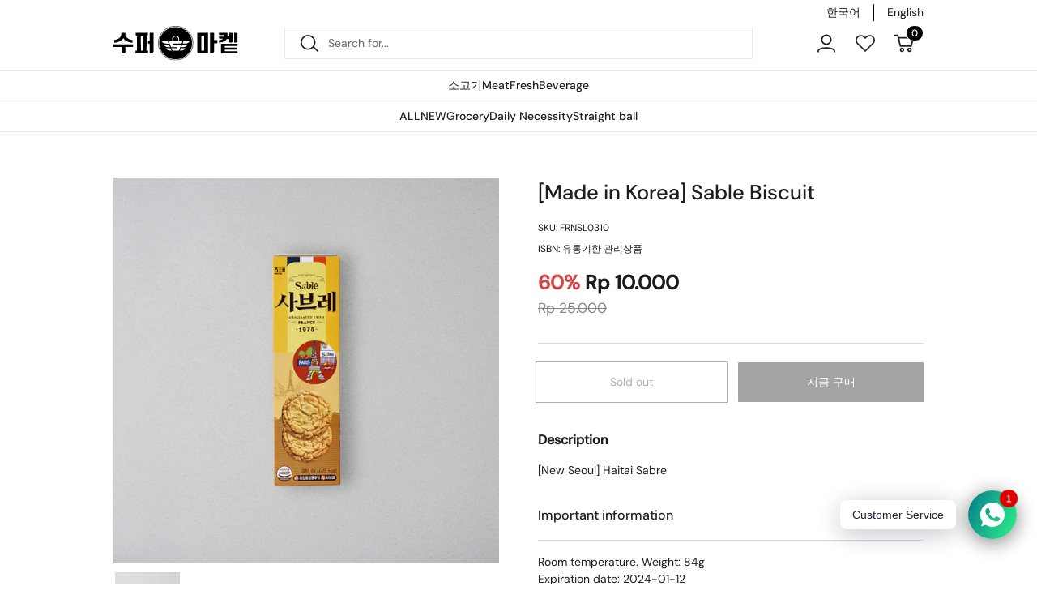

--- FILE ---
content_type: text/html; charset=utf-8
request_url: https://super-market.asia/en/products/%EB%89%B4%EC%84%9C%EC%9A%B8-%EC%82%AC%EB%B8%8C%EB%A0%88
body_size: 47074
content:
<!doctype html><html
  class="no-js"
  lang="en"
  dir="ltr">
  <head>
    <link rel="shortcut icon" href="adroid192.ico">
    <link rel="apple-touch-icon" href="https://cdn.shopify.com/s/files/1/0688/4147/2292/files/iphone.png?v=1690024761" />
    <meta charset="utf-8">
    <meta http-equiv="X-UA-Compatible" content="IE=edge,chrome=1">
    <meta name="viewport" content="width=device-width, initial-scale=1.0, height=device-height, minimum-scale=1.0"><title>
    [Made in Korea] Sable Biscuit
        
        
          &ndash; SUPERMARKET

    </title><meta name="description" content="[New Seoul] Haitai Sabre">

<meta property="og:site_name" content="SUPERMARKET">
<meta property="og:url" content="https://super-market.asia/en/products/%eb%89%b4%ec%84%9c%ec%9a%b8-%ec%82%ac%eb%b8%8c%eb%a0%88">
<meta property="og:title" content="[Made in Korea] Sable Biscuit">
<meta property="og:type" content="product">
<meta property="og:description" content="[New Seoul] Haitai Sabre"><meta property="og:image" content="http://super-market.asia/cdn/shop/files/RF_f397d277-882c-4a16-a6c5-ae7ed51ada98.jpg?v=1691933179">
  <meta property="og:image:secure_url" content="https://super-market.asia/cdn/shop/files/RF_f397d277-882c-4a16-a6c5-ae7ed51ada98.jpg?v=1691933179">
  <meta property="og:image:width" content="1080">
  <meta property="og:image:height" content="720"><meta property="og:price:amount" content="10,000">
  <meta property="og:price:currency" content="IDR"><meta name="twitter:card" content="summary_large_image">
<meta name="twitter:title" content="[Made in Korea] Sable Biscuit">
<meta name="twitter:description" content="[New Seoul] Haitai Sabre"><script type="application/ld+json">
  [
    {
      "@context": "https://schema.org",
      "@type": "WebSite",
      "name": "SUPERMARKET",
      "url": "https:\/\/super-market.asia"
    },
    {
      "@context": "https://schema.org",
      "@type": "Organization",
      "name": "SUPERMARKET",
      "url": "https:\/\/super-market.asia"
    }
  ]
</script>

<script type="application/ld+json">
{
  "@context": "http://schema.org",
  "@type": "BreadcrumbList",
  "itemListElement": [
    {
      "@type": "ListItem",
      "position": 1,
      "name": "Home",
      "item": "https://super-market.asia"
    },{
        "@type": "ListItem",
        "position": 2,
        "name": "[Made in Korea] Sable Biscuit",
        "item": "https://super-market.asia/en/products/%EB%89%B4%EC%84%9C%EC%9A%B8-%EC%82%AC%EB%B8%8C%EB%A0%88"
      }]
}
</script><script type="application/ld+json">
  {
    "@context": "http://schema.org",
    "@type": "Product",
    "name": "[Made in Korea] Sable Biscuit",
    "url": "https:\/\/super-market.asia\/en\/products\/%EB%89%B4%EC%84%9C%EC%9A%B8-%EC%82%AC%EB%B8%8C%EB%A0%88",
    "offers": [{
          "@type" : "Offer","sku": "FRNSL0310","availability" : "http://schema.org/OutOfStock",
          "price" : 10000.0,
          "priceCurrency" : "IDR",
          "url" : "https:\/\/super-market.asia\/en\/products\/%EB%89%B4%EC%84%9C%EC%9A%B8-%EC%82%AC%EB%B8%8C%EB%A0%88?variant=46455625416996"
        }
],
    "brand": {
      "@type": "Brand",
      "name": "뉴서울"
    },
    "description": "[New Seoul] Haitai Sabre",
    "category": "On sale (actual stock)","sku": "FRNSL0310",
    "image": {
      "@type": "ImageObject",
      "url": "https:\/\/super-market.asia\/cdn\/shop\/files\/RF_f397d277-882c-4a16-a6c5-ae7ed51ada98.jpg?v=1691933179",
      "image": "https:\/\/super-market.asia\/cdn\/shop\/files\/RF_f397d277-882c-4a16-a6c5-ae7ed51ada98.jpg?v=1691933179",
      "name": "[Made in Korea] Sable Biscuit",
      "width": "1080",
      "height": "720"
    }
  }
  </script><link rel="canonical" href="https://super-market.asia/en/products/%eb%89%b4%ec%84%9c%ec%9a%b8-%ec%82%ac%eb%b8%8c%eb%a0%88">

    <link rel="preconnect" href="https://cdn.shopify.com"><link
        rel="preconnect"
        href="https://fonts.shopifycdn.com"
        crossorigin><link href="//super-market.asia/cdn/shop/t/13/assets/theme.css?v=104260764683257894171720172637" as="style" rel="preload"><link href="//super-market.asia/cdn/shop/t/13/assets/section-header.css?v=44485188343109820451698235530" as="style" rel="preload"><link href="//super-market.asia/cdn/shop/t/13/assets/section-main-product.css?v=150120123888743659411693382727" as="style" rel="preload"><link rel="preload" as="image" href="//super-market.asia/cdn/shop/files/RF_f397d277-882c-4a16-a6c5-ae7ed51ada98.jpg?v=1691933179&width=480" imagesrcset="//super-market.asia/cdn/shop/files/RF_f397d277-882c-4a16-a6c5-ae7ed51ada98.jpg?v=1691933179&width=240 240w,//super-market.asia/cdn/shop/files/RF_f397d277-882c-4a16-a6c5-ae7ed51ada98.jpg?v=1691933179&width=360 360w,//super-market.asia/cdn/shop/files/RF_f397d277-882c-4a16-a6c5-ae7ed51ada98.jpg?v=1691933179&width=420 420w,//super-market.asia/cdn/shop/files/RF_f397d277-882c-4a16-a6c5-ae7ed51ada98.jpg?v=1691933179&width=480 480w,//super-market.asia/cdn/shop/files/RF_f397d277-882c-4a16-a6c5-ae7ed51ada98.jpg?v=1691933179&width=640 640w,//super-market.asia/cdn/shop/files/RF_f397d277-882c-4a16-a6c5-ae7ed51ada98.jpg?v=1691933179&width=840 840w,//super-market.asia/cdn/shop/files/RF_f397d277-882c-4a16-a6c5-ae7ed51ada98.jpg?v=1691933179&width=1080 1080w" imagesizes="(max-width: 767px) calc(100vw - 20px), (max-width: 1360px) 50vw, 620px"><link rel="preload" href="//super-market.asia/cdn/fonts/dm_sans/dmsans_n5.8a0f1984c77eb7186ceb87c4da2173ff65eb012e.woff2" as="font" type="font/woff2" crossorigin><link rel="preload" href="//super-market.asia/cdn/fonts/dm_sans/dmsans_n4.ec80bd4dd7e1a334c969c265873491ae56018d72.woff2" as="font" type="font/woff2" crossorigin><style type="text/css">
@font-face {
  font-family: "DM Sans";
  font-weight: 500;
  font-style: normal;
  font-display: swap;
  src: url("//super-market.asia/cdn/fonts/dm_sans/dmsans_n5.8a0f1984c77eb7186ceb87c4da2173ff65eb012e.woff2") format("woff2"),
       url("//super-market.asia/cdn/fonts/dm_sans/dmsans_n5.9ad2e755a89e15b3d6c53259daad5fc9609888e6.woff") format("woff");
}
@font-face {
  font-family: "DM Sans";
  font-weight: 400;
  font-style: normal;
  font-display: swap;
  src: url("//super-market.asia/cdn/fonts/dm_sans/dmsans_n4.ec80bd4dd7e1a334c969c265873491ae56018d72.woff2") format("woff2"),
       url("//super-market.asia/cdn/fonts/dm_sans/dmsans_n4.87bdd914d8a61247b911147ae68e754d695c58a6.woff") format("woff");
}
@font-face {
  font-family: "DM Sans";
  font-weight: 500;
  font-style: normal;
  font-display: swap;
  src: url("//super-market.asia/cdn/fonts/dm_sans/dmsans_n5.8a0f1984c77eb7186ceb87c4da2173ff65eb012e.woff2") format("woff2"),
       url("//super-market.asia/cdn/fonts/dm_sans/dmsans_n5.9ad2e755a89e15b3d6c53259daad5fc9609888e6.woff") format("woff");
}
@font-face {
  font-family: "DM Sans";
  font-weight: 400;
  font-style: italic;
  font-display: swap;
  src: url("//super-market.asia/cdn/fonts/dm_sans/dmsans_i4.b8fe05e69ee95d5a53155c346957d8cbf5081c1a.woff2") format("woff2"),
       url("//super-market.asia/cdn/fonts/dm_sans/dmsans_i4.403fe28ee2ea63e142575c0aa47684d65f8c23a0.woff") format("woff");
}




</style>
<style type="text/css">
  :root {

    /* Direction */
    --direction: ltr;

    /* Font variables */

    --font-stack-headings: "DM Sans", sans-serif;
    --font-weight-headings: 500;
    --font-style-headings: normal;

    --font-stack-body: "DM Sans", sans-serif;
    --font-weight-body: 400;--font-weight-body-bold: 500;--font-style-body: normal;--font-weight-buttons: var(--font-weight-body);--font-weight-menu: var(--font-weight-body-bold);--base-headings-size: 48;
    --base-headings-line: 1.5;
    --base-body-size: 14;
    --base-body-line: 1.5;

    --base-menu-size: 16;

    /* Custom variables */
    --discount-font-size: 20;
    --original-price-font-size: 20;
    --discounted-price-font-size: 20;

    --link-color: #000000;
    --link-on-hover: #006eb8;

    /* Color variables */

    --color-background-header: #ffffff;
    --color-secondary-background-header: rgba(29, 29, 29, 0.08);
    --color-opacity-background-header: rgba(255, 255, 255, 0);
    --color-text-header: #1d1d1d;
    --color-foreground-header: #fff;
    --color-accent-header: #000000;
    --color-foreground-accent-header: #fff;
    --color-borders-header: rgba(29, 29, 29, 0.1);

    --color-background-main: #ffffff;
    --color-secondary-background-main: rgba(29, 29, 29, 0.08);
    --color-third-background-main: rgba(29, 29, 29, 0.04);
    --color-fourth-background-main: rgba(29, 29, 29, 0.02);
    --color-opacity-background-main: rgba(255, 255, 255, 0);
    --color-text-main: #1d1d1d;
    --color-foreground-main: #fff;
    --color-secondary-text-main: rgba(29, 29, 29, 0.6);
    --color-accent-main: #000000;
    --color-foreground-accent-main: #fff;
    --color-borders-main: rgba(29, 29, 29, 0.15);

    --color-background-cards: #ffffff;
    --color-text-cards: #1d1d1d;
    --color-foreground-cards: #fff;
    --color-secondary-text-cards: rgba(29, 29, 29, 0.6);
    --color-accent-cards: #000000;
    --color-foreground-accent-cards: #fff;
    --color-borders-cards: #e1e1e1;

    --color-background-footer: #ffffff;
    --color-text-footer: #000000;
    --color-accent-footer: #298556;
    --color-borders-footer: rgba(0, 0, 0, 0.15);

    --color-borders-forms-primary: rgba(29, 29, 29, 0.3);
    --color-borders-forms-secondary: rgba(29, 29, 29, 0.6);

    /* Borders */

    --border-width-cards: 1px;
    --border-radius-cards: 0px;
    --border-width-buttons: 1px;
    --border-radius-buttons: 0px;
    --border-width-forms: 1px;
    --border-radius-forms: 0px;

    /* Layout */

    --grid-gap-original-base: 32px;
    --container-vertical-space-base: 70px;
    --image-fit-padding: 10%;

  }

  .facets__summary, #main select, .sidebar select {
    background-image: url('data:image/svg+xml;utf8,<svg width="13" height="8" fill="none" xmlns="http://www.w3.org/2000/svg"><path d="M1.414.086 7.9 6.57 6.485 7.985 0 1.5 1.414.086Z" fill="%231d1d1d"/><path d="M12.985 1.515 6.5 8 5.085 6.586 11.571.101l1.414 1.414Z" fill="%231d1d1d"/></svg>');
  }

  .card .star-rating__stars {
    background-image: url('data:image/svg+xml;utf8,<svg width="20" height="13" viewBox="0 0 14 13" fill="none" xmlns="http://www.w3.org/2000/svg"><path d="m7 0 1.572 4.837h5.085l-4.114 2.99 1.572 4.836L7 9.673l-4.114 2.99 1.571-4.837-4.114-2.99h5.085L7 0Z" stroke="%231d1d1d" stroke-width="1"/></svg>');
  }
  .card .star-rating__stars-active {
    background-image: url('data:image/svg+xml;utf8,<svg width="20" height="13" viewBox="0 0 14 13" fill="none" xmlns="http://www.w3.org/2000/svg"><path d="m7 0 1.572 4.837h5.085l-4.114 2.99 1.572 4.836L7 9.673l-4.114 2.99 1.571-4.837-4.114-2.99h5.085L7 0Z" fill="%231d1d1d" stroke-width="0"/></svg>');
  }

  .star-rating__stars {
    background-image: url('data:image/svg+xml;utf8,<svg width="20" height="13" viewBox="0 0 14 13" fill="none" xmlns="http://www.w3.org/2000/svg"><path d="m7 0 1.572 4.837h5.085l-4.114 2.99 1.572 4.836L7 9.673l-4.114 2.99 1.571-4.837-4.114-2.99h5.085L7 0Z" stroke="%231d1d1d" stroke-width="1"/></svg>');
  }
  .star-rating__stars-active {
    background-image: url('data:image/svg+xml;utf8,<svg width="20" height="13" viewBox="0 0 14 13" fill="none" xmlns="http://www.w3.org/2000/svg"><path d="m7 0 1.572 4.837h5.085l-4.114 2.99 1.572 4.836L7 9.673l-4.114 2.99 1.571-4.837-4.114-2.99h5.085L7 0Z" fill="%231d1d1d" stroke-width="0"/></svg>');
  }
</style>

<style id="root-height">
  :root {
    --window-height: 100vh;
  }
</style>
<link href="//super-market.asia/cdn/shop/t/13/assets/theme.css?v=104260764683257894171720172637" rel="stylesheet" type="text/css" media="all" />
    <link href="//super-market.asia/cdn/shop/t/13/assets/custom.css?v=7110971669299266761711944175" rel="stylesheet" type="text/css" media="all" />
    <link href="//super-market.asia/cdn/shop/t/13/assets/flickity.css?v=77653549923099003031681107236" rel="stylesheet" type="text/css" media="all" />
    <link rel="stylesheet" href="https://cdn.jsdelivr.net/npm/swiper@9/swiper-bundle.min.css"/>

    <script>window.performance && window.performance.mark && window.performance.mark('shopify.content_for_header.start');</script><meta name="facebook-domain-verification" content="k9o63eq4m52z6710ww1xcr86ic79tt">
<meta name="google-site-verification" content="mu5ICDAzGhGNkuI06KVKmSNNDGAFOsYwQuxozrn0akU">
<meta id="shopify-digital-wallet" name="shopify-digital-wallet" content="/68841472292/digital_wallets/dialog">
<link rel="alternate" hreflang="x-default" href="https://super-market.asia/products/%EB%89%B4%EC%84%9C%EC%9A%B8-%EC%82%AC%EB%B8%8C%EB%A0%88">
<link rel="alternate" hreflang="ko" href="https://super-market.asia/products/%EB%89%B4%EC%84%9C%EC%9A%B8-%EC%82%AC%EB%B8%8C%EB%A0%88">
<link rel="alternate" hreflang="en" href="https://super-market.asia/en/products/%EB%89%B4%EC%84%9C%EC%9A%B8-%EC%82%AC%EB%B8%8C%EB%A0%88">
<link rel="alternate" hreflang="ja" href="https://super-market.asia/ja/products/%EB%89%B4%EC%84%9C%EC%9A%B8-%EC%82%AC%EB%B8%8C%EB%A0%88">
<link rel="alternate" hreflang="id" href="https://super-market.asia/id/products/%EB%89%B4%EC%84%9C%EC%9A%B8-%EC%82%AC%EB%B8%8C%EB%A0%88">
<link rel="alternate" type="application/json+oembed" href="https://super-market.asia/en/products/%eb%89%b4%ec%84%9c%ec%9a%b8-%ec%82%ac%eb%b8%8c%eb%a0%88.oembed">
<script async="async" src="/checkouts/internal/preloads.js?locale=en-ID"></script>
<script id="shopify-features" type="application/json">{"accessToken":"da8b090fe6a4702b3ba33bb79e4a13dc","betas":["rich-media-storefront-analytics"],"domain":"super-market.asia","predictiveSearch":false,"shopId":68841472292,"locale":"en"}</script>
<script>var Shopify = Shopify || {};
Shopify.shop = "barun-official.myshopify.com";
Shopify.locale = "en";
Shopify.currency = {"active":"IDR","rate":"1.0"};
Shopify.country = "ID";
Shopify.theme = {"name":"barun-v2\/development","id":144889282852,"schema_name":"Local","schema_version":"1.3.1","theme_store_id":null,"role":"main"};
Shopify.theme.handle = "null";
Shopify.theme.style = {"id":null,"handle":null};
Shopify.cdnHost = "super-market.asia/cdn";
Shopify.routes = Shopify.routes || {};
Shopify.routes.root = "/en/";</script>
<script type="module">!function(o){(o.Shopify=o.Shopify||{}).modules=!0}(window);</script>
<script>!function(o){function n(){var o=[];function n(){o.push(Array.prototype.slice.apply(arguments))}return n.q=o,n}var t=o.Shopify=o.Shopify||{};t.loadFeatures=n(),t.autoloadFeatures=n()}(window);</script>
<script id="shop-js-analytics" type="application/json">{"pageType":"product"}</script>
<script defer="defer" async type="module" src="//super-market.asia/cdn/shopifycloud/shop-js/modules/v2/client.init-shop-cart-sync_C5BV16lS.en.esm.js"></script>
<script defer="defer" async type="module" src="//super-market.asia/cdn/shopifycloud/shop-js/modules/v2/chunk.common_CygWptCX.esm.js"></script>
<script type="module">
  await import("//super-market.asia/cdn/shopifycloud/shop-js/modules/v2/client.init-shop-cart-sync_C5BV16lS.en.esm.js");
await import("//super-market.asia/cdn/shopifycloud/shop-js/modules/v2/chunk.common_CygWptCX.esm.js");

  window.Shopify.SignInWithShop?.initShopCartSync?.({"fedCMEnabled":true,"windoidEnabled":true});

</script>
<script id="__st">var __st={"a":68841472292,"offset":25200,"reqid":"055313e1-26ff-40b2-90f8-ae03d90c6c98-1768678653","pageurl":"super-market.asia\/en\/products\/%EB%89%B4%EC%84%9C%EC%9A%B8-%EC%82%AC%EB%B8%8C%EB%A0%88","u":"e1a801172533","p":"product","rtyp":"product","rid":8601237160228};</script>
<script>window.ShopifyPaypalV4VisibilityTracking = true;</script>
<script id="captcha-bootstrap">!function(){'use strict';const t='contact',e='account',n='new_comment',o=[[t,t],['blogs',n],['comments',n],[t,'customer']],c=[[e,'customer_login'],[e,'guest_login'],[e,'recover_customer_password'],[e,'create_customer']],r=t=>t.map((([t,e])=>`form[action*='/${t}']:not([data-nocaptcha='true']) input[name='form_type'][value='${e}']`)).join(','),a=t=>()=>t?[...document.querySelectorAll(t)].map((t=>t.form)):[];function s(){const t=[...o],e=r(t);return a(e)}const i='password',u='form_key',d=['recaptcha-v3-token','g-recaptcha-response','h-captcha-response',i],f=()=>{try{return window.sessionStorage}catch{return}},m='__shopify_v',_=t=>t.elements[u];function p(t,e,n=!1){try{const o=window.sessionStorage,c=JSON.parse(o.getItem(e)),{data:r}=function(t){const{data:e,action:n}=t;return t[m]||n?{data:e,action:n}:{data:t,action:n}}(c);for(const[e,n]of Object.entries(r))t.elements[e]&&(t.elements[e].value=n);n&&o.removeItem(e)}catch(o){console.error('form repopulation failed',{error:o})}}const l='form_type',E='cptcha';function T(t){t.dataset[E]=!0}const w=window,h=w.document,L='Shopify',v='ce_forms',y='captcha';let A=!1;((t,e)=>{const n=(g='f06e6c50-85a8-45c8-87d0-21a2b65856fe',I='https://cdn.shopify.com/shopifycloud/storefront-forms-hcaptcha/ce_storefront_forms_captcha_hcaptcha.v1.5.2.iife.js',D={infoText:'Protected by hCaptcha',privacyText:'Privacy',termsText:'Terms'},(t,e,n)=>{const o=w[L][v],c=o.bindForm;if(c)return c(t,g,e,D).then(n);var r;o.q.push([[t,g,e,D],n]),r=I,A||(h.body.append(Object.assign(h.createElement('script'),{id:'captcha-provider',async:!0,src:r})),A=!0)});var g,I,D;w[L]=w[L]||{},w[L][v]=w[L][v]||{},w[L][v].q=[],w[L][y]=w[L][y]||{},w[L][y].protect=function(t,e){n(t,void 0,e),T(t)},Object.freeze(w[L][y]),function(t,e,n,w,h,L){const[v,y,A,g]=function(t,e,n){const i=e?o:[],u=t?c:[],d=[...i,...u],f=r(d),m=r(i),_=r(d.filter((([t,e])=>n.includes(e))));return[a(f),a(m),a(_),s()]}(w,h,L),I=t=>{const e=t.target;return e instanceof HTMLFormElement?e:e&&e.form},D=t=>v().includes(t);t.addEventListener('submit',(t=>{const e=I(t);if(!e)return;const n=D(e)&&!e.dataset.hcaptchaBound&&!e.dataset.recaptchaBound,o=_(e),c=g().includes(e)&&(!o||!o.value);(n||c)&&t.preventDefault(),c&&!n&&(function(t){try{if(!f())return;!function(t){const e=f();if(!e)return;const n=_(t);if(!n)return;const o=n.value;o&&e.removeItem(o)}(t);const e=Array.from(Array(32),(()=>Math.random().toString(36)[2])).join('');!function(t,e){_(t)||t.append(Object.assign(document.createElement('input'),{type:'hidden',name:u})),t.elements[u].value=e}(t,e),function(t,e){const n=f();if(!n)return;const o=[...t.querySelectorAll(`input[type='${i}']`)].map((({name:t})=>t)),c=[...d,...o],r={};for(const[a,s]of new FormData(t).entries())c.includes(a)||(r[a]=s);n.setItem(e,JSON.stringify({[m]:1,action:t.action,data:r}))}(t,e)}catch(e){console.error('failed to persist form',e)}}(e),e.submit())}));const S=(t,e)=>{t&&!t.dataset[E]&&(n(t,e.some((e=>e===t))),T(t))};for(const o of['focusin','change'])t.addEventListener(o,(t=>{const e=I(t);D(e)&&S(e,y())}));const B=e.get('form_key'),M=e.get(l),P=B&&M;t.addEventListener('DOMContentLoaded',(()=>{const t=y();if(P)for(const e of t)e.elements[l].value===M&&p(e,B);[...new Set([...A(),...v().filter((t=>'true'===t.dataset.shopifyCaptcha))])].forEach((e=>S(e,t)))}))}(h,new URLSearchParams(w.location.search),n,t,e,['guest_login'])})(!0,!0)}();</script>
<script integrity="sha256-4kQ18oKyAcykRKYeNunJcIwy7WH5gtpwJnB7kiuLZ1E=" data-source-attribution="shopify.loadfeatures" defer="defer" src="//super-market.asia/cdn/shopifycloud/storefront/assets/storefront/load_feature-a0a9edcb.js" crossorigin="anonymous"></script>
<script data-source-attribution="shopify.dynamic_checkout.dynamic.init">var Shopify=Shopify||{};Shopify.PaymentButton=Shopify.PaymentButton||{isStorefrontPortableWallets:!0,init:function(){window.Shopify.PaymentButton.init=function(){};var t=document.createElement("script");t.src="https://super-market.asia/cdn/shopifycloud/portable-wallets/latest/portable-wallets.en.js",t.type="module",document.head.appendChild(t)}};
</script>
<script data-source-attribution="shopify.dynamic_checkout.buyer_consent">
  function portableWalletsHideBuyerConsent(e){var t=document.getElementById("shopify-buyer-consent"),n=document.getElementById("shopify-subscription-policy-button");t&&n&&(t.classList.add("hidden"),t.setAttribute("aria-hidden","true"),n.removeEventListener("click",e))}function portableWalletsShowBuyerConsent(e){var t=document.getElementById("shopify-buyer-consent"),n=document.getElementById("shopify-subscription-policy-button");t&&n&&(t.classList.remove("hidden"),t.removeAttribute("aria-hidden"),n.addEventListener("click",e))}window.Shopify?.PaymentButton&&(window.Shopify.PaymentButton.hideBuyerConsent=portableWalletsHideBuyerConsent,window.Shopify.PaymentButton.showBuyerConsent=portableWalletsShowBuyerConsent);
</script>
<script data-source-attribution="shopify.dynamic_checkout.cart.bootstrap">document.addEventListener("DOMContentLoaded",(function(){function t(){return document.querySelector("shopify-accelerated-checkout-cart, shopify-accelerated-checkout")}if(t())Shopify.PaymentButton.init();else{new MutationObserver((function(e,n){t()&&(Shopify.PaymentButton.init(),n.disconnect())})).observe(document.body,{childList:!0,subtree:!0})}}));
</script>

<script>window.performance && window.performance.mark && window.performance.mark('shopify.content_for_header.end');</script>

    <script>
      const rbi = [];
      const ribSetSize = (img) => {
        if (img.offsetWidth / img.dataset.ratio < img.offsetHeight) {
          img.setAttribute('sizes', `${
            Math.ceil(img.offsetHeight * img.dataset.ratio)
          }px`);
        } else {
          img.setAttribute('sizes', `${
            Math.ceil(img.offsetWidth)
          }px`);
        }
      }
      const debounce = (fn, wait) => {
        let t;
        return(...args) => {
          clearTimeout(t);
          t = setTimeout(() => fn.apply(this, args), wait);
        };
      }
      window.KEYCODES = {
        TAB: 9,
        ESC: 27,
        DOWN: 40,
        RIGHT: 39,
        UP: 38,
        LEFT: 37,
        RETURN: 13
      };
      window.addEventListener('resize', debounce(() => {
        for (let img of rbi) {
          ribSetSize(img);
        }
      }, 250));
    </script><noscript>
      <link rel="stylesheet" href="//super-market.asia/cdn/shop/t/13/assets/theme-noscript.css?v=143499523122431679711678354279">
    </noscript>

    

    <script src="https://code.jquery.com/jquery-3.6.4.min.js" integrity="sha256-oP6HI9z1XaZNBrJURtCoUT5SUnxFr8s3BzRl+cbzUq8=" crossorigin="anonymous"></script>
    
    <script src="//super-market.asia/cdn/shop/t/13/assets/flickity.pkgd.min.js?v=114460508543641870001681107241" async></script>
    <script src="//super-market.asia/cdn/shop/t/13/assets/custom.js?v=41438334353969287331704813201" defer></script>
    
<script>
	window.StoreCreditInit = {
		shop: 'barun-official.myshopify.com',
		cashback_widget_status: 0
	}
</script>




    <script type="text/javascript" src="https://creditsyard.com/js/integrations/script.js?v=213"></script>

    <meta name="google-site-verification" content="mu5ICDAzGhGNkuI06KVKmSNNDGAFOsYwQuxozrn0akU" />
<!-- BEGIN app block: shopify://apps/fontify/blocks/app-embed/334490e2-2153-4a2e-a452-e90bdeffa3cc --><link rel="preconnect" href="https://cdn.nitroapps.co" crossorigin=""><!-- app metafields --><link rel="stylesheet" href="https://fonts.googleapis.com/css2?family=Noto+Sans+KR:wght@100;300;400;500;700;900&display=swap" />
                     
<style type="text/css" id="nitro-fontify" >
				 
		 
					body,h1,h2,h3,h4,h5,h6,p,a,li,*:not(.fa):not([class*="pe-"]):not(.lni):not(i[class*="iccl-"]):not(i[class*="la"]):not(i[class*="fa"]):not(.jdgm-star){
				font-family: 'Noto Sans KR' !important;
				
			}
		 
	</style>
<script>
    console.log(null);
    console.log(null);
  </script><script
  type="text/javascript"
  id="fontify-scripts"
>
  
  (function () {
    // Prevent duplicate execution
    if (window.fontifyScriptInitialized) {
      return;
    }
    window.fontifyScriptInitialized = true;

    if (window.opener) {
      // Remove existing listener if any before adding new one
      if (window.fontifyMessageListener) {
        window.removeEventListener('message', window.fontifyMessageListener, false);
      }

      function watchClosedWindow() {
        let itv = setInterval(function () {
          if (!window.opener || window.opener.closed) {
            clearInterval(itv);
            window.close();
          }
        }, 1000);
      }

      // Helper function to inject scripts and links from vite-tag content
      function injectScript(encodedContent) {
        

        // Decode HTML entities
        const tempTextarea = document.createElement('textarea');
        tempTextarea.innerHTML = encodedContent;
        const viteContent = tempTextarea.value;

        // Parse HTML content
        const tempDiv = document.createElement('div');
        tempDiv.innerHTML = viteContent;

        // Track duplicates within tempDiv only
        const scriptIds = new Set();
        const scriptSrcs = new Set();
        const linkKeys = new Set();

        // Helper to clone element attributes
        function cloneAttributes(source, target) {
          Array.from(source.attributes).forEach(function(attr) {
            if (attr.name === 'crossorigin') {
              target.crossOrigin = attr.value;
            } else {
              target.setAttribute(attr.name, attr.value);
            }
          });
          if (source.textContent) {
            target.textContent = source.textContent;
          }
        }

        // Inject scripts (filter duplicates within tempDiv)
        tempDiv.querySelectorAll('script').forEach(function(script) {
          const scriptId = script.getAttribute('id');
          const scriptSrc = script.getAttribute('src');

          // Skip if duplicate in tempDiv
          if ((scriptId && scriptIds.has(scriptId)) || (scriptSrc && scriptSrcs.has(scriptSrc))) {
            return;
          }

          // Track script
          if (scriptId) scriptIds.add(scriptId);
          if (scriptSrc) scriptSrcs.add(scriptSrc);

          // Clone and inject
          const newScript = document.createElement('script');
          cloneAttributes(script, newScript);

          document.head.appendChild(newScript);
        });

        // Inject links (filter duplicates within tempDiv)
        tempDiv.querySelectorAll('link').forEach(function(link) {
          const linkHref = link.getAttribute('href');
          const linkRel = link.getAttribute('rel') || '';
          const key = linkHref + '|' + linkRel;

          // Skip if duplicate in tempDiv
          if (linkHref && linkKeys.has(key)) {
            return;
          }

          // Track link
          if (linkHref) linkKeys.add(key);

          // Clone and inject
          const newLink = document.createElement('link');
          cloneAttributes(link, newLink);
          document.head.appendChild(newLink);
        });
      }

      // Function to apply preview font data


      function receiveMessage(event) {
        watchClosedWindow();
        if (event.data.action == 'fontify_ready') {
          console.log('fontify_ready');
          injectScript(`&lt;!-- BEGIN app snippet: vite-tag --&gt;


  &lt;script src=&quot;https://cdn.shopify.com/extensions/019bafe3-77e1-7e6a-87b2-cbeff3e5cd6f/fontify-polaris-11/assets/main-B3V8Mu2P.js&quot; type=&quot;module&quot; crossorigin=&quot;anonymous&quot;&gt;&lt;/script&gt;

&lt;!-- END app snippet --&gt;
  &lt;!-- BEGIN app snippet: vite-tag --&gt;


  &lt;link href=&quot;//cdn.shopify.com/extensions/019bafe3-77e1-7e6a-87b2-cbeff3e5cd6f/fontify-polaris-11/assets/main-GVRB1u2d.css&quot; rel=&quot;stylesheet&quot; type=&quot;text/css&quot; media=&quot;all&quot; /&gt;

&lt;!-- END app snippet --&gt;
`);

        } else if (event.data.action == 'font_audit_ready') {
          injectScript(`&lt;!-- BEGIN app snippet: vite-tag --&gt;


  &lt;script src=&quot;https://cdn.shopify.com/extensions/019bafe3-77e1-7e6a-87b2-cbeff3e5cd6f/fontify-polaris-11/assets/audit-DDeWPAiq.js&quot; type=&quot;module&quot; crossorigin=&quot;anonymous&quot;&gt;&lt;/script&gt;

&lt;!-- END app snippet --&gt;
  &lt;!-- BEGIN app snippet: vite-tag --&gt;


  &lt;link href=&quot;//cdn.shopify.com/extensions/019bafe3-77e1-7e6a-87b2-cbeff3e5cd6f/fontify-polaris-11/assets/audit-CNr6hPle.css&quot; rel=&quot;stylesheet&quot; type=&quot;text/css&quot; media=&quot;all&quot; /&gt;

&lt;!-- END app snippet --&gt;
`);

        } else if (event.data.action == 'preview_font_data') {
          const fontData = event?.data || null;
          window.fontifyPreviewData = fontData;
          injectScript(`&lt;!-- BEGIN app snippet: vite-tag --&gt;


  &lt;script src=&quot;https://cdn.shopify.com/extensions/019bafe3-77e1-7e6a-87b2-cbeff3e5cd6f/fontify-polaris-11/assets/preview-CH6oXAfY.js&quot; type=&quot;module&quot; crossorigin=&quot;anonymous&quot;&gt;&lt;/script&gt;

&lt;!-- END app snippet --&gt;
`);
        }
      }

      // Store reference to listener for cleanup
      window.fontifyMessageListener = receiveMessage;
      window.addEventListener('message', receiveMessage, false);

      // Send init message when window is opened from opener
      if (window.opener) {
        window.opener.postMessage({ action: `${window.name}_init`, data: JSON.parse(JSON.stringify({})) }, '*');
      }
    }
  })();
</script>


<!-- END app block --><!-- BEGIN app block: shopify://apps/rt-social-chat-live-chat/blocks/app-embed/9baee9b7-6929-47af-9935-05bcdc376396 --><script>
  window.roarJs = window.roarJs || {};
  roarJs.WhatsAppConfig = {
    metafields: {
      shop: "barun-official.myshopify.com",
      settings: {"enabled":"1","block_order":["1492096252560","1693934838608","1693934561300"],"blocks":{"1492096252560":{"disabled":"1","type":"whatsapp","number":"+6281188810223","whatsapp_web":"1","name":"고객센터(한국어)","label":"상담원과 연결합니다.","avatar":"0","avatar_url":"https:\/\/www.gravatar.com\/avatar","online":"1","timezone":"America\/New_York","sunday":{"enabled":"1","range":"480,1050"},"monday":{"enabled":"1","range":"480,1050"},"tuesday":{"enabled":"1","range":"480,1050"},"wednesday":{"enabled":"1","range":"480,1050"},"thursday":{"enabled":"1","range":"480,1050"},"friday":{"enabled":"1","range":"480,1050"},"saturday":{"enabled":"1","range":"480,1050"},"offline":"I will be back soon","chat":{"enabled":"1","greeting":"\u003cstrong\u003e1. 정기 배송: 매주 화-금 운영 (공휴일 배송 없음)\u003c\/strong\u003e\u003c\/br\u003e\r\n\u003cstrong\u003e1) 오전 배송\u003c\/strong\u003e\u003c\/br\u003e\r\nA. 9:00-11:00: Botanica, Pakubuwono Residence, Pakubuwono Signature\u003c\/br\u003e\r\nB. 10:00-12:00: Kemang Village, Pondok Indah Residence\u003c\/br\u003e\r\n\u003cstrong\u003e2) 오후 배송\u003c\/strong\u003e\u003c\/br\u003e\r\nA. 13:00-15:00: Taman Raja, Lavenue, Wisma Indah\u003c\/br\u003e\r\nB. 14:00-16:00: Bona Vista, Branz Simatupang\u003c\/br\u003e\r\nC. 16:00-17:30: 1 Park Avenue, Essence, Kintamani\u003c\/br\u003e\r\n\u003cstrong\u003e3) 지역 배송\u003c\/strong\u003e\u003c\/br\u003e\r\nA. 수요일 오후(주 1회): Premier Estate\u003c\/br\u003e\r\nB. 목요일 오후(주 1회): Karawaci\u003c\/br\u003e\r\nC. 토요일 오후(주 1회): Kelapa Gading\u003c\/br\u003e\r\nD. 매월 첫 주 토요일 오전(월 1회): Cikarang\u003c\/br\u003e\r\n\u003cstrong\u003e4) 주문 방법\u003c\/strong\u003e\u003c\/br\u003e\r\n\u003cstrong\u003eA. 무료 배송: Rp 750,000 이상 주문 시\u003c\/strong\u003e\u003c\/br\u003e\r\n ▷ Rp 750,000 이하 주문 시 배송비 Rp 50,000 부과\u003c\/br\u003e\r\n ▷ Rp 1juta 이상 5% 할인 제도 폐지\u003c\/br\u003e\r\n\u003cstrong\u003eB. 주문 마감: 매일 낮 12시\u003c\/strong\u003e\u003c\/br\u003e\r\n ▷ 배송 날짜 변경은 고객센터 WA 통해서 가능\u003c\/br\u003e\r\n ▷ 배송 시간 변경은 불가: 정기 배송 외 수퍼라운지 픽업만 가능\u003c\/br\u003e\r\nC. 박스 반납: 크기 상관없이 보냉 박스 Rp 6,000\/개 (파우치는 보상 없음)\u003c\/br\u003e\r\n ▷ 정기 배송 당일 오전 9시 이전 리셉션 또는 경비실 맡겨주신 후 사진 찍어서 고객센터 WA으로 전달해주시면 회수 가능\u003c\/br\u003e\r\n ▷ 배송 기사가 오래 머무를 수 없으므로 미리 맡겨주셔야 합니다.\u003c\/br\u003e\r\n ▷ 사진을 보내주시지 않으면 회수에 어려움이 있을 수 있습니다.\u003c\/br\u003e\r\n    (맡겨 놓으셔도, 아파트 직원이 없다고 하는 경우가 많습니다.)\u003c\/br\u003e\r\n\u003c\/br\u003e\r\n\u003cstrong\u003e2. 수퍼라운지 픽업: 월-토 오전 10:00 - 16:00 운영 (공휴일 휴무)\u003c\/strong\u003e\u003c\/br\u003e\r\n1) 대상\u003c\/br\u003e\r\nA.정기 배송 지역이 아닌 곳에 거주하시는 고객님\u003c\/br\u003e  \r\n ▷ 정기 배송과 상관없이 편한 시간에 주문 및 배송을 원하시는 고객님\u003c\/br\u003e\r\n2) 주문 방법\u003c\/br\u003e\r\nA.수퍼마켙 웹사이트 내 '라운지' 카테고리 내에서 주문\u003c\/br\u003e\r\n ▷ '라운지' 카테고리 제품이 아닌 경우 자동 주문 취소\u003c\/br\u003e\r\n ▷할인 코드 사용 가능\u003c\/br\u003e\r\n   ※ '픽업': Rp 20,000 할인\u003c\/br\u003e \r\n   ※ '포장 안함': Rp 30,000 할인 (장바구니, 아이스팩 직접 준비)\u003c\/br\u003e\r\nB. 주문 완료 후 2시간 이후 부터 픽업 가능 (따로 연락드리지 않음)\u003c\/br\u003e\r\nC. 픽업하시는 분이 \"주문번호\"를 얘기하면 제품 전달\u003c\/br\u003e"},"message":"","page_url":"0"},"1693934838608":{"disabled":"0","type":"whatsapp","number":"+6281188810223","whatsapp_web":"0","name":"Customer Service(EN)","label":"Support","avatar":"0","avatar_url":"https:\/\/www.gravatar.com\/avatar","online":"1","timezone":"America\/New_York","sunday":{"enabled":"1","range":"480,1050"},"monday":{"enabled":"1","range":"480,1050"},"tuesday":{"enabled":"1","range":"480,1050"},"wednesday":{"enabled":"1","range":"480,1050"},"thursday":{"enabled":"1","range":"480,1050"},"friday":{"enabled":"1","range":"480,1050"},"saturday":{"enabled":"1","range":"480,1050"},"offline":"I will be back soon","chat":{"enabled":"1","greeting":"\u003cstrong\u003e1. 정기 배송: 매주 화-금 운영 (공휴일 배송 없음)\u003c\/strong\u003e\u003c\/br\u003e\r\n\u003cstrong\u003e1) 오전 배송\u003c\/strong\u003e\u003c\/br\u003e\r\nA. 9:00-11:00: Botanica, Pakubuwono Residence, Pakubuwono Signature\u003c\/br\u003e\r\nB. 10:00-12:00: Kemang Village, Pondok Indah Residence\u003c\/br\u003e\r\n\u003cstrong\u003e2) 오후 배송\u003c\/strong\u003e\u003c\/br\u003e\r\nA. 13:00-15:00: Taman Raja, Lavenue, Wisma Indah\u003c\/br\u003e\r\nB. 14:00-16:00: Bona Vista, Branz Simatupang\u003c\/br\u003e\r\nC. 16:00-17:30: 1 Park Avenue, Essence, Kintamani\u003c\/br\u003e\r\n\u003cstrong\u003e3) 지역 배송\u003c\/strong\u003e\u003c\/br\u003e\r\nA. 수요일 오후(주 1회): Premier Estate\u003c\/br\u003e\r\nB. 목요일 오후(주 1회): Karawaci\u003c\/br\u003e\r\nC. 토요일 오후(주 1회): Kelapa Gading\u003c\/br\u003e\r\nD. 매월 첫 주 토요일 오전(월 1회): Cikarang\u003c\/br\u003e\r\n\u003cstrong\u003e4) 주문 방법\u003c\/strong\u003e\u003c\/br\u003e\r\n\u003cstrong\u003eA. 무료 배송: Rp 750,000 이상 주문 시\u003c\/strong\u003e\u003c\/br\u003e\r\n ▷ Rp 750,000 이하 주문 시 배송비 Rp 50,000 부과\u003c\/br\u003e\r\n ▷ Rp 1juta 이상 5% 할인 제도 폐지\u003c\/br\u003e\r\n\u003cstrong\u003eB. 주문 마감: 매일 낮 12시\u003c\/strong\u003e\u003c\/br\u003e\r\n ▷ 배송 날짜 변경은 고객센터 WA 통해서 가능\u003c\/br\u003e\r\n ▷ 배송 시간 변경은 불가: 정기 배송 외 수퍼라운지 픽업만 가능\u003c\/br\u003e\r\nC. 박스 반납: 크기 상관없이 보냉 박스 Rp 6,000\/개 (파우치는 보상 없음)\u003c\/br\u003e\r\n ▷ 정기 배송 당일 오전 9시 이전 리셉션 또는 경비실 맡겨주신 후 사진 찍어서 고객센터 WA으로 전달해주시면 회수 가능\u003c\/br\u003e\r\n ▷ 배송 기사가 오래 머무를 수 없으므로 미리 맡겨주셔야 합니다.\u003c\/br\u003e\r\n ▷ 사진을 보내주시지 않으면 회수에 어려움이 있을 수 있습니다.\u003c\/br\u003e\r\n    (맡겨 놓으셔도, 아파트 직원이 없다고 하는 경우가 많습니다.)\u003c\/br\u003e\r\n\u003c\/br\u003e\r\n\u003cstrong\u003e2. 수퍼라운지 픽업: 월-토 오전 10:00 - 16:00 운영 (공휴일 휴무)\u003c\/strong\u003e\u003c\/br\u003e\r\n1) 대상\u003c\/br\u003e\r\nA.정기 배송 지역이 아닌 곳에 거주하시는 고객님\u003c\/br\u003e  \r\n ▷ 정기 배송과 상관없이 편한 시간에 주문 및 배송을 원하시는 고객님\u003c\/br\u003e\r\n2) 주문 방법\u003c\/br\u003e\r\nA.수퍼마켙 웹사이트 내 '라운지' 카테고리 내에서 주문\u003c\/br\u003e\r\n ▷ '라운지' 카테고리 제품이 아닌 경우 자동 주문 취소\u003c\/br\u003e\r\n ▷할인 코드 사용 가능\u003c\/br\u003e\r\n   ※ '픽업': Rp 20,000 할인\u003c\/br\u003e \r\n   ※ '포장 안함': Rp 30,000 할인 (장바구니, 아이스팩 직접 준비)\u003c\/br\u003e\r\nB. 주문 완료 후 2시간 이후 부터 픽업 가능 (따로 연락드리지 않음)\u003c\/br\u003e\r\nC. 픽업하시는 분이 \"주문번호\"를 얘기하면 제품 전달\u003c\/br\u003e"},"message":"","page_url":"0"},"1693934561300":{"disabled":"1","type":"website","number":"https:\/\/super-market.asia\/pages\/delivery","name":"주문 및 배송 안내","label":"","avatar":"0","avatar_url":"https:\/\/www.gravatar.com\/avatar","online":"0","timezone":"America\/New_York","sunday":{"enabled":"1","range":"480,1050"},"monday":{"enabled":"1","range":"480,1050"},"tuesday":{"enabled":"1","range":"480,1050"},"wednesday":{"enabled":"1","range":"480,1050"},"thursday":{"enabled":"1","range":"480,1050"},"friday":{"enabled":"1","range":"480,1050"},"saturday":{"enabled":"1","range":"480,1050"},"offline":"I will be back soon","chat":{"enabled":"0","greeting":""},"cta":"Start chat"}},"param":{"newtab":"0","offline_disabled":"0","offline_message":"1","greeting":{"enabled":"0","message":"5월23일 주문 및 배송 공지","delay":"1"},"pending":{"enabled":"1","number":"1","color":"#ffffff","background":"#dd0000"},"position":{"value":"right","bottom":"55","left":"20","right":"25"},"cta_type":"all"},"mobile":{"enabled":"1","position":{"value":"inherit","bottom":"20","left":"20","right":"20"}},"style":{"gradient":"preset","pattern":"0","custom":{"color":"#ffffff","background":"#2db67c"},"icon":"5","rounded":"1"},"share":{"block_order":["facebook","twitter","whatsapp"],"blocks":{"facebook":{"type":"facebook","label":"Share on Facebook"},"twitter":{"type":"twitter","label":"Share on Twitter"},"whatsapp":{"type":"whatsapp","label":"Share on Whatsapp"}},"param":{"enabled":"0","position":"left"},"mobile":{"enabled":"1","position":"inherit"},"style":{"color":"#000000","background":"#ffffff"},"texts":{"button":"Share","message":"Check this out, it's so cool!"}},"charge":false,"onetime":false,"track_url":"https:\/\/haloroar.com\/app\/whatsapp\/tracking","texts":{"title":"SUPERMARKET","description":"Customer Service (09:00~18:00)","note":"","button":"Customer Service","placeholder":"Send a message…","emoji_search":"Search emoji…","emoji_frequently":"Frequently used","emoji_people":"People","emoji_nature":"Nature","emoji_objects":"Objects","emoji_places":"Places","emoji_symbols":"Symbols","emoji_not_found":"No emoji could be found"},"only1":"true"},
      moneyFormat: "Rp {{amount_no_decimals}}"
    }
  }
</script>

<script src="https://cdn.shopify.com/extensions/019a1460-f72e-7cbc-becc-90116917fae9/rt-whats-app-chat-live-chat-2/assets/whatsapp.js" defer></script>


<!-- END app block --><link href="https://cdn.shopify.com/extensions/019a1460-f72e-7cbc-becc-90116917fae9/rt-whats-app-chat-live-chat-2/assets/whatsapp.css" rel="stylesheet" type="text/css" media="all">
<link href="https://monorail-edge.shopifysvc.com" rel="dns-prefetch">
<script>(function(){if ("sendBeacon" in navigator && "performance" in window) {try {var session_token_from_headers = performance.getEntriesByType('navigation')[0].serverTiming.find(x => x.name == '_s').description;} catch {var session_token_from_headers = undefined;}var session_cookie_matches = document.cookie.match(/_shopify_s=([^;]*)/);var session_token_from_cookie = session_cookie_matches && session_cookie_matches.length === 2 ? session_cookie_matches[1] : "";var session_token = session_token_from_headers || session_token_from_cookie || "";function handle_abandonment_event(e) {var entries = performance.getEntries().filter(function(entry) {return /monorail-edge.shopifysvc.com/.test(entry.name);});if (!window.abandonment_tracked && entries.length === 0) {window.abandonment_tracked = true;var currentMs = Date.now();var navigation_start = performance.timing.navigationStart;var payload = {shop_id: 68841472292,url: window.location.href,navigation_start,duration: currentMs - navigation_start,session_token,page_type: "product"};window.navigator.sendBeacon("https://monorail-edge.shopifysvc.com/v1/produce", JSON.stringify({schema_id: "online_store_buyer_site_abandonment/1.1",payload: payload,metadata: {event_created_at_ms: currentMs,event_sent_at_ms: currentMs}}));}}window.addEventListener('pagehide', handle_abandonment_event);}}());</script>
<script id="web-pixels-manager-setup">(function e(e,d,r,n,o){if(void 0===o&&(o={}),!Boolean(null===(a=null===(i=window.Shopify)||void 0===i?void 0:i.analytics)||void 0===a?void 0:a.replayQueue)){var i,a;window.Shopify=window.Shopify||{};var t=window.Shopify;t.analytics=t.analytics||{};var s=t.analytics;s.replayQueue=[],s.publish=function(e,d,r){return s.replayQueue.push([e,d,r]),!0};try{self.performance.mark("wpm:start")}catch(e){}var l=function(){var e={modern:/Edge?\/(1{2}[4-9]|1[2-9]\d|[2-9]\d{2}|\d{4,})\.\d+(\.\d+|)|Firefox\/(1{2}[4-9]|1[2-9]\d|[2-9]\d{2}|\d{4,})\.\d+(\.\d+|)|Chrom(ium|e)\/(9{2}|\d{3,})\.\d+(\.\d+|)|(Maci|X1{2}).+ Version\/(15\.\d+|(1[6-9]|[2-9]\d|\d{3,})\.\d+)([,.]\d+|)( \(\w+\)|)( Mobile\/\w+|) Safari\/|Chrome.+OPR\/(9{2}|\d{3,})\.\d+\.\d+|(CPU[ +]OS|iPhone[ +]OS|CPU[ +]iPhone|CPU IPhone OS|CPU iPad OS)[ +]+(15[._]\d+|(1[6-9]|[2-9]\d|\d{3,})[._]\d+)([._]\d+|)|Android:?[ /-](13[3-9]|1[4-9]\d|[2-9]\d{2}|\d{4,})(\.\d+|)(\.\d+|)|Android.+Firefox\/(13[5-9]|1[4-9]\d|[2-9]\d{2}|\d{4,})\.\d+(\.\d+|)|Android.+Chrom(ium|e)\/(13[3-9]|1[4-9]\d|[2-9]\d{2}|\d{4,})\.\d+(\.\d+|)|SamsungBrowser\/([2-9]\d|\d{3,})\.\d+/,legacy:/Edge?\/(1[6-9]|[2-9]\d|\d{3,})\.\d+(\.\d+|)|Firefox\/(5[4-9]|[6-9]\d|\d{3,})\.\d+(\.\d+|)|Chrom(ium|e)\/(5[1-9]|[6-9]\d|\d{3,})\.\d+(\.\d+|)([\d.]+$|.*Safari\/(?![\d.]+ Edge\/[\d.]+$))|(Maci|X1{2}).+ Version\/(10\.\d+|(1[1-9]|[2-9]\d|\d{3,})\.\d+)([,.]\d+|)( \(\w+\)|)( Mobile\/\w+|) Safari\/|Chrome.+OPR\/(3[89]|[4-9]\d|\d{3,})\.\d+\.\d+|(CPU[ +]OS|iPhone[ +]OS|CPU[ +]iPhone|CPU IPhone OS|CPU iPad OS)[ +]+(10[._]\d+|(1[1-9]|[2-9]\d|\d{3,})[._]\d+)([._]\d+|)|Android:?[ /-](13[3-9]|1[4-9]\d|[2-9]\d{2}|\d{4,})(\.\d+|)(\.\d+|)|Mobile Safari.+OPR\/([89]\d|\d{3,})\.\d+\.\d+|Android.+Firefox\/(13[5-9]|1[4-9]\d|[2-9]\d{2}|\d{4,})\.\d+(\.\d+|)|Android.+Chrom(ium|e)\/(13[3-9]|1[4-9]\d|[2-9]\d{2}|\d{4,})\.\d+(\.\d+|)|Android.+(UC? ?Browser|UCWEB|U3)[ /]?(15\.([5-9]|\d{2,})|(1[6-9]|[2-9]\d|\d{3,})\.\d+)\.\d+|SamsungBrowser\/(5\.\d+|([6-9]|\d{2,})\.\d+)|Android.+MQ{2}Browser\/(14(\.(9|\d{2,})|)|(1[5-9]|[2-9]\d|\d{3,})(\.\d+|))(\.\d+|)|K[Aa][Ii]OS\/(3\.\d+|([4-9]|\d{2,})\.\d+)(\.\d+|)/},d=e.modern,r=e.legacy,n=navigator.userAgent;return n.match(d)?"modern":n.match(r)?"legacy":"unknown"}(),u="modern"===l?"modern":"legacy",c=(null!=n?n:{modern:"",legacy:""})[u],f=function(e){return[e.baseUrl,"/wpm","/b",e.hashVersion,"modern"===e.buildTarget?"m":"l",".js"].join("")}({baseUrl:d,hashVersion:r,buildTarget:u}),m=function(e){var d=e.version,r=e.bundleTarget,n=e.surface,o=e.pageUrl,i=e.monorailEndpoint;return{emit:function(e){var a=e.status,t=e.errorMsg,s=(new Date).getTime(),l=JSON.stringify({metadata:{event_sent_at_ms:s},events:[{schema_id:"web_pixels_manager_load/3.1",payload:{version:d,bundle_target:r,page_url:o,status:a,surface:n,error_msg:t},metadata:{event_created_at_ms:s}}]});if(!i)return console&&console.warn&&console.warn("[Web Pixels Manager] No Monorail endpoint provided, skipping logging."),!1;try{return self.navigator.sendBeacon.bind(self.navigator)(i,l)}catch(e){}var u=new XMLHttpRequest;try{return u.open("POST",i,!0),u.setRequestHeader("Content-Type","text/plain"),u.send(l),!0}catch(e){return console&&console.warn&&console.warn("[Web Pixels Manager] Got an unhandled error while logging to Monorail."),!1}}}}({version:r,bundleTarget:l,surface:e.surface,pageUrl:self.location.href,monorailEndpoint:e.monorailEndpoint});try{o.browserTarget=l,function(e){var d=e.src,r=e.async,n=void 0===r||r,o=e.onload,i=e.onerror,a=e.sri,t=e.scriptDataAttributes,s=void 0===t?{}:t,l=document.createElement("script"),u=document.querySelector("head"),c=document.querySelector("body");if(l.async=n,l.src=d,a&&(l.integrity=a,l.crossOrigin="anonymous"),s)for(var f in s)if(Object.prototype.hasOwnProperty.call(s,f))try{l.dataset[f]=s[f]}catch(e){}if(o&&l.addEventListener("load",o),i&&l.addEventListener("error",i),u)u.appendChild(l);else{if(!c)throw new Error("Did not find a head or body element to append the script");c.appendChild(l)}}({src:f,async:!0,onload:function(){if(!function(){var e,d;return Boolean(null===(d=null===(e=window.Shopify)||void 0===e?void 0:e.analytics)||void 0===d?void 0:d.initialized)}()){var d=window.webPixelsManager.init(e)||void 0;if(d){var r=window.Shopify.analytics;r.replayQueue.forEach((function(e){var r=e[0],n=e[1],o=e[2];d.publishCustomEvent(r,n,o)})),r.replayQueue=[],r.publish=d.publishCustomEvent,r.visitor=d.visitor,r.initialized=!0}}},onerror:function(){return m.emit({status:"failed",errorMsg:"".concat(f," has failed to load")})},sri:function(e){var d=/^sha384-[A-Za-z0-9+/=]+$/;return"string"==typeof e&&d.test(e)}(c)?c:"",scriptDataAttributes:o}),m.emit({status:"loading"})}catch(e){m.emit({status:"failed",errorMsg:(null==e?void 0:e.message)||"Unknown error"})}}})({shopId: 68841472292,storefrontBaseUrl: "https://super-market.asia",extensionsBaseUrl: "https://extensions.shopifycdn.com/cdn/shopifycloud/web-pixels-manager",monorailEndpoint: "https://monorail-edge.shopifysvc.com/unstable/produce_batch",surface: "storefront-renderer",enabledBetaFlags: ["2dca8a86"],webPixelsConfigList: [{"id":"755368228","configuration":"{\"config\":\"{\\\"pixel_id\\\":\\\"G-JTXX8TB57G\\\",\\\"target_country\\\":\\\"ID\\\",\\\"gtag_events\\\":[{\\\"type\\\":\\\"begin_checkout\\\",\\\"action_label\\\":\\\"G-JTXX8TB57G\\\"},{\\\"type\\\":\\\"search\\\",\\\"action_label\\\":\\\"G-JTXX8TB57G\\\"},{\\\"type\\\":\\\"view_item\\\",\\\"action_label\\\":[\\\"G-JTXX8TB57G\\\",\\\"MC-3HC1HRS850\\\"]},{\\\"type\\\":\\\"purchase\\\",\\\"action_label\\\":[\\\"G-JTXX8TB57G\\\",\\\"MC-3HC1HRS850\\\"]},{\\\"type\\\":\\\"page_view\\\",\\\"action_label\\\":[\\\"G-JTXX8TB57G\\\",\\\"MC-3HC1HRS850\\\"]},{\\\"type\\\":\\\"add_payment_info\\\",\\\"action_label\\\":\\\"G-JTXX8TB57G\\\"},{\\\"type\\\":\\\"add_to_cart\\\",\\\"action_label\\\":\\\"G-JTXX8TB57G\\\"}],\\\"enable_monitoring_mode\\\":false}\"}","eventPayloadVersion":"v1","runtimeContext":"OPEN","scriptVersion":"b2a88bafab3e21179ed38636efcd8a93","type":"APP","apiClientId":1780363,"privacyPurposes":[],"dataSharingAdjustments":{"protectedCustomerApprovalScopes":["read_customer_address","read_customer_email","read_customer_name","read_customer_personal_data","read_customer_phone"]}},{"id":"331940132","configuration":"{\"pixel_id\":\"1135772117457529\",\"pixel_type\":\"facebook_pixel\",\"metaapp_system_user_token\":\"-\"}","eventPayloadVersion":"v1","runtimeContext":"OPEN","scriptVersion":"ca16bc87fe92b6042fbaa3acc2fbdaa6","type":"APP","apiClientId":2329312,"privacyPurposes":["ANALYTICS","MARKETING","SALE_OF_DATA"],"dataSharingAdjustments":{"protectedCustomerApprovalScopes":["read_customer_address","read_customer_email","read_customer_name","read_customer_personal_data","read_customer_phone"]}},{"id":"shopify-app-pixel","configuration":"{}","eventPayloadVersion":"v1","runtimeContext":"STRICT","scriptVersion":"0450","apiClientId":"shopify-pixel","type":"APP","privacyPurposes":["ANALYTICS","MARKETING"]},{"id":"shopify-custom-pixel","eventPayloadVersion":"v1","runtimeContext":"LAX","scriptVersion":"0450","apiClientId":"shopify-pixel","type":"CUSTOM","privacyPurposes":["ANALYTICS","MARKETING"]}],isMerchantRequest: false,initData: {"shop":{"name":"SUPERMARKET","paymentSettings":{"currencyCode":"IDR"},"myshopifyDomain":"barun-official.myshopify.com","countryCode":"ID","storefrontUrl":"https:\/\/super-market.asia\/en"},"customer":null,"cart":null,"checkout":null,"productVariants":[{"price":{"amount":10000.0,"currencyCode":"IDR"},"product":{"title":"[Made in Korea] Sable Biscuit","vendor":"뉴서울","id":"8601237160228","untranslatedTitle":"[Made in Korea] Sable Biscuit","url":"\/en\/products\/%EB%89%B4%EC%84%9C%EC%9A%B8-%EC%82%AC%EB%B8%8C%EB%A0%88","type":"On sale (actual stock)"},"id":"46455625416996","image":{"src":"\/\/super-market.asia\/cdn\/shop\/files\/RF_f397d277-882c-4a16-a6c5-ae7ed51ada98.jpg?v=1691933179"},"sku":"FRNSL0310","title":"Default Title","untranslatedTitle":"Default Title"}],"purchasingCompany":null},},"https://super-market.asia/cdn","fcfee988w5aeb613cpc8e4bc33m6693e112",{"modern":"","legacy":""},{"shopId":"68841472292","storefrontBaseUrl":"https:\/\/super-market.asia","extensionBaseUrl":"https:\/\/extensions.shopifycdn.com\/cdn\/shopifycloud\/web-pixels-manager","surface":"storefront-renderer","enabledBetaFlags":"[\"2dca8a86\"]","isMerchantRequest":"false","hashVersion":"fcfee988w5aeb613cpc8e4bc33m6693e112","publish":"custom","events":"[[\"page_viewed\",{}],[\"product_viewed\",{\"productVariant\":{\"price\":{\"amount\":10000.0,\"currencyCode\":\"IDR\"},\"product\":{\"title\":\"[Made in Korea] Sable Biscuit\",\"vendor\":\"뉴서울\",\"id\":\"8601237160228\",\"untranslatedTitle\":\"[Made in Korea] Sable Biscuit\",\"url\":\"\/en\/products\/%EB%89%B4%EC%84%9C%EC%9A%B8-%EC%82%AC%EB%B8%8C%EB%A0%88\",\"type\":\"On sale (actual stock)\"},\"id\":\"46455625416996\",\"image\":{\"src\":\"\/\/super-market.asia\/cdn\/shop\/files\/RF_f397d277-882c-4a16-a6c5-ae7ed51ada98.jpg?v=1691933179\"},\"sku\":\"FRNSL0310\",\"title\":\"Default Title\",\"untranslatedTitle\":\"Default Title\"}}]]"});</script><script>
  window.ShopifyAnalytics = window.ShopifyAnalytics || {};
  window.ShopifyAnalytics.meta = window.ShopifyAnalytics.meta || {};
  window.ShopifyAnalytics.meta.currency = 'IDR';
  var meta = {"product":{"id":8601237160228,"gid":"gid:\/\/shopify\/Product\/8601237160228","vendor":"뉴서울","type":"On sale (actual stock)","handle":"뉴서울-사브레","variants":[{"id":46455625416996,"price":1000000,"name":"[Made in Korea] Sable Biscuit","public_title":null,"sku":"FRNSL0310"}],"remote":false},"page":{"pageType":"product","resourceType":"product","resourceId":8601237160228,"requestId":"055313e1-26ff-40b2-90f8-ae03d90c6c98-1768678653"}};
  for (var attr in meta) {
    window.ShopifyAnalytics.meta[attr] = meta[attr];
  }
</script>
<script class="analytics">
  (function () {
    var customDocumentWrite = function(content) {
      var jquery = null;

      if (window.jQuery) {
        jquery = window.jQuery;
      } else if (window.Checkout && window.Checkout.$) {
        jquery = window.Checkout.$;
      }

      if (jquery) {
        jquery('body').append(content);
      }
    };

    var hasLoggedConversion = function(token) {
      if (token) {
        return document.cookie.indexOf('loggedConversion=' + token) !== -1;
      }
      return false;
    }

    var setCookieIfConversion = function(token) {
      if (token) {
        var twoMonthsFromNow = new Date(Date.now());
        twoMonthsFromNow.setMonth(twoMonthsFromNow.getMonth() + 2);

        document.cookie = 'loggedConversion=' + token + '; expires=' + twoMonthsFromNow;
      }
    }

    var trekkie = window.ShopifyAnalytics.lib = window.trekkie = window.trekkie || [];
    if (trekkie.integrations) {
      return;
    }
    trekkie.methods = [
      'identify',
      'page',
      'ready',
      'track',
      'trackForm',
      'trackLink'
    ];
    trekkie.factory = function(method) {
      return function() {
        var args = Array.prototype.slice.call(arguments);
        args.unshift(method);
        trekkie.push(args);
        return trekkie;
      };
    };
    for (var i = 0; i < trekkie.methods.length; i++) {
      var key = trekkie.methods[i];
      trekkie[key] = trekkie.factory(key);
    }
    trekkie.load = function(config) {
      trekkie.config = config || {};
      trekkie.config.initialDocumentCookie = document.cookie;
      var first = document.getElementsByTagName('script')[0];
      var script = document.createElement('script');
      script.type = 'text/javascript';
      script.onerror = function(e) {
        var scriptFallback = document.createElement('script');
        scriptFallback.type = 'text/javascript';
        scriptFallback.onerror = function(error) {
                var Monorail = {
      produce: function produce(monorailDomain, schemaId, payload) {
        var currentMs = new Date().getTime();
        var event = {
          schema_id: schemaId,
          payload: payload,
          metadata: {
            event_created_at_ms: currentMs,
            event_sent_at_ms: currentMs
          }
        };
        return Monorail.sendRequest("https://" + monorailDomain + "/v1/produce", JSON.stringify(event));
      },
      sendRequest: function sendRequest(endpointUrl, payload) {
        // Try the sendBeacon API
        if (window && window.navigator && typeof window.navigator.sendBeacon === 'function' && typeof window.Blob === 'function' && !Monorail.isIos12()) {
          var blobData = new window.Blob([payload], {
            type: 'text/plain'
          });

          if (window.navigator.sendBeacon(endpointUrl, blobData)) {
            return true;
          } // sendBeacon was not successful

        } // XHR beacon

        var xhr = new XMLHttpRequest();

        try {
          xhr.open('POST', endpointUrl);
          xhr.setRequestHeader('Content-Type', 'text/plain');
          xhr.send(payload);
        } catch (e) {
          console.log(e);
        }

        return false;
      },
      isIos12: function isIos12() {
        return window.navigator.userAgent.lastIndexOf('iPhone; CPU iPhone OS 12_') !== -1 || window.navigator.userAgent.lastIndexOf('iPad; CPU OS 12_') !== -1;
      }
    };
    Monorail.produce('monorail-edge.shopifysvc.com',
      'trekkie_storefront_load_errors/1.1',
      {shop_id: 68841472292,
      theme_id: 144889282852,
      app_name: "storefront",
      context_url: window.location.href,
      source_url: "//super-market.asia/cdn/s/trekkie.storefront.cd680fe47e6c39ca5d5df5f0a32d569bc48c0f27.min.js"});

        };
        scriptFallback.async = true;
        scriptFallback.src = '//super-market.asia/cdn/s/trekkie.storefront.cd680fe47e6c39ca5d5df5f0a32d569bc48c0f27.min.js';
        first.parentNode.insertBefore(scriptFallback, first);
      };
      script.async = true;
      script.src = '//super-market.asia/cdn/s/trekkie.storefront.cd680fe47e6c39ca5d5df5f0a32d569bc48c0f27.min.js';
      first.parentNode.insertBefore(script, first);
    };
    trekkie.load(
      {"Trekkie":{"appName":"storefront","development":false,"defaultAttributes":{"shopId":68841472292,"isMerchantRequest":null,"themeId":144889282852,"themeCityHash":"12686615149712481362","contentLanguage":"en","currency":"IDR","eventMetadataId":"b142ae27-8353-435f-b822-829517e203d2"},"isServerSideCookieWritingEnabled":true,"monorailRegion":"shop_domain","enabledBetaFlags":["65f19447"]},"Session Attribution":{},"S2S":{"facebookCapiEnabled":true,"source":"trekkie-storefront-renderer","apiClientId":580111}}
    );

    var loaded = false;
    trekkie.ready(function() {
      if (loaded) return;
      loaded = true;

      window.ShopifyAnalytics.lib = window.trekkie;

      var originalDocumentWrite = document.write;
      document.write = customDocumentWrite;
      try { window.ShopifyAnalytics.merchantGoogleAnalytics.call(this); } catch(error) {};
      document.write = originalDocumentWrite;

      window.ShopifyAnalytics.lib.page(null,{"pageType":"product","resourceType":"product","resourceId":8601237160228,"requestId":"055313e1-26ff-40b2-90f8-ae03d90c6c98-1768678653","shopifyEmitted":true});

      var match = window.location.pathname.match(/checkouts\/(.+)\/(thank_you|post_purchase)/)
      var token = match? match[1]: undefined;
      if (!hasLoggedConversion(token)) {
        setCookieIfConversion(token);
        window.ShopifyAnalytics.lib.track("Viewed Product",{"currency":"IDR","variantId":46455625416996,"productId":8601237160228,"productGid":"gid:\/\/shopify\/Product\/8601237160228","name":"[Made in Korea] Sable Biscuit","price":"10000.00","sku":"FRNSL0310","brand":"뉴서울","variant":null,"category":"On sale (actual stock)","nonInteraction":true,"remote":false},undefined,undefined,{"shopifyEmitted":true});
      window.ShopifyAnalytics.lib.track("monorail:\/\/trekkie_storefront_viewed_product\/1.1",{"currency":"IDR","variantId":46455625416996,"productId":8601237160228,"productGid":"gid:\/\/shopify\/Product\/8601237160228","name":"[Made in Korea] Sable Biscuit","price":"10000.00","sku":"FRNSL0310","brand":"뉴서울","variant":null,"category":"On sale (actual stock)","nonInteraction":true,"remote":false,"referer":"https:\/\/super-market.asia\/en\/products\/%EB%89%B4%EC%84%9C%EC%9A%B8-%EC%82%AC%EB%B8%8C%EB%A0%88"});
      }
    });


        var eventsListenerScript = document.createElement('script');
        eventsListenerScript.async = true;
        eventsListenerScript.src = "//super-market.asia/cdn/shopifycloud/storefront/assets/shop_events_listener-3da45d37.js";
        document.getElementsByTagName('head')[0].appendChild(eventsListenerScript);

})();</script>
<script
  defer
  src="https://super-market.asia/cdn/shopifycloud/perf-kit/shopify-perf-kit-3.0.4.min.js"
  data-application="storefront-renderer"
  data-shop-id="68841472292"
  data-render-region="gcp-us-central1"
  data-page-type="product"
  data-theme-instance-id="144889282852"
  data-theme-name="Local"
  data-theme-version="1.3.1"
  data-monorail-region="shop_domain"
  data-resource-timing-sampling-rate="10"
  data-shs="true"
  data-shs-beacon="true"
  data-shs-export-with-fetch="true"
  data-shs-logs-sample-rate="1"
  data-shs-beacon-endpoint="https://super-market.asia/api/collect"
></script>
</head>

  <body id="made-in-korea-sable-biscuit" class=" template-product template-product no-touchevents">

    <a
      href="#main"
      class="visually-hidden skip-to-content"
      tabindex="0"
      data-js-inert>Skip to content</a>

    <link href="//super-market.asia/cdn/shop/t/13/assets/section-header.css?v=44485188343109820451698235530" rel="stylesheet" type="text/css" media="all" />
<div id="shopify-section-announcement-bar" class="shopify-section mount-announcement-bar"></div><div id="shopify-section-custom-header" class="shopify-section site-header-container mount-header"><style data-shopify>
  .header__top {
    --header-logo: 45px;
  }
  @media screen and (max-width: 767px) {
    .header__top {
      --header-logo: 40px;
    }
  }
  .language__selector--wrapper {
    display: flex;
    flex-direction: row;
    justify-content: flex-end;
  }
  .language__selector--wrapper a:first-child {
    padding-right: 16px;
    border-right: 1px solid #000000;
    margin-right: 16px;
  }
</style>

<main-header id="site-header" class="site-header" data-js-inert>

  
      <div class="header-container--toolbar">
          <div class="header__toolbar container--large">
            
            <div class="language__selector--wrapper">
              <a href="https://super-market.asia">한국어</a>
              <a href="https://super-market.asia/en">English</a>
            </div>
          </div>
      </div>
  

  <div class="header-container header-container--top  hide-border-on-portable ">
    <div class="header__top container--large">

      <!-- logo -->
      
      <div id="logo" class="logo"><a class="logo-img" title="SUPERMARKET" href="/en" style="height:var(--header-logo)">
              <img src="//super-market.asia/cdn/shop/files/Logo1.svg?v=1686822053" alt="SUPERMARKET" width="240" height="68" 
                style="width: 159px; object-fit:contain"
              />
            </a></div>

      <!-- header blocks --><search-form style="position:relative">
          <div class="button button--outline button--icon button--outline-hover button--no-padding button--no-hover site-search-handle">
            <span class="button__icon" role="img" aria-hidden="true"><svg xmlns="http://www.w3.org/2000/svg" id="Layer_2" data-name="Layer 2" viewBox="0 0 26.65 25.38">
    <defs>
      <style>
        .cls-1 {
          fill: none;
          stroke: #0f131b;
          stroke-linecap: square;
          stroke-linejoin: round;
          stroke-width: 2px;
        }
        line.cls-1 {
          stroke: #ffffff;
        }
      </style>
    </defs>
    <g id="Layer_1-2" data-name="Layer 1">
      <g>
        <circle class="cls-1" cx="11.19" cy="11.19" r="10.19"/>
        <line class="cls-1" x1="19.4" y1="18.13" x2="25.24" y2="23.97"/>
      </g>
    </g>
  </svg></span>
            <form action="/en/search" method="get" role="search" autocomplete="off">
              <input name="q" type="search" autocomplete="off" 
                placeholder="Search for..." 
                aria-label="Search for..."
                data-js-search-input
                data-js-focus-overlay="search-results-overlay-desktop"
              />
              <button type="submit" style="display:none">Submit</button>
            </form>
          </div>
          <div class="search-results-overlay" id="search-results-overlay-desktop" onclick="this.classList.remove('active')" style="display:none"></div>
          <div class="search-results-container" data-js-search-results></div> 
        </search-form>

      <div class="header-actions header-actions--buttons  header-actions--show-search  portable-show"><a class="button-login button--icon" href="/en/account/login">
              <span class="animate"></span>

            
          
            
            <span class="button__icon" role="img" aria-hidden="true"><svg xmlns="http://www.w3.org/2000/svg" id="Layer_2" data-name="Layer 2" viewBox="0 0 24.92 24.92">
    <defs>
      <style>
        .cls-1 {
          fill: none;
          stroke: #0f131b;
          stroke-linecap: square;
          stroke-linejoin: round;
          stroke-width: 2px;
        }
      </style>
    </defs>
    <g id="Layer_1-2" data-name="Layer 1">
      <g>
        <path class="cls-1" d="m1,23.92c0-2.24,2.58-5.09,11.46-5.09s11.46,2.85,11.46,5.09"/>
        <path class="cls-1" d="m12.46,13.73c3.52,0,6.37-2.85,6.37-6.37S15.98,1,12.46,1s-6.37,2.85-6.37,6.37,2.85,6.37,6.37,6.37Z"/>
      </g>
    </g>
  </svg></span>
            
            
              
            
          </a>

        <a class="button-wishlist button--icon" href="/pages/wishlist">
          <span class="button__icon">
            <svg xmlns="http://www.w3.org/2000/svg" id="Layer_2" data-name="Layer 2" viewBox="0 0 29.46 25.34">
  <defs>
    <style>
      .cls-1 {
        fill: none;
        stroke: #0f131b;
        stroke-linecap: square;
        stroke-linejoin: round;
        stroke-width: 2px;
      }
    </style>
  </defs>
  <g id="Layer_1-2" data-name="Layer 1">
    <path class="cls-1" d="m16.45,3.03c2.75-2.7,7.2-2.7,9.94,0,2.75,2.7,2.75,7.08,0,9.78l-11.67,11.53L3.06,12.86C.31,10.16.31,5.78,3.06,3.08,5.81.38,10.26.38,13,3.08l1.7,1.67,1.76-1.73Z"/>
  </g>
</svg>

          </span>
        </a>
        
        <a 
          class="button--icon no-js-hidden custom-button-cart"
          
            href="/en/cart"
           
          title="Open cart" tabindex="0"
        >
          <span class="visually-hidden">Open cart</span>
          <span class="button__icon" role="img" aria-hidden="true"><svg xmlns="http://www.w3.org/2000/svg" id="Layer_2" data-name="Layer 2" viewBox="0 0 27.68 24.92">
    <defs>
      <style>
        .cls-1 {
          fill: none;
          stroke: #0f131b;
          stroke-linecap: square;
          stroke-linejoin: round;
          stroke-width: 2px;
        }
      </style>
    </defs>
    <g id="Layer_1-2" data-name="Layer 1">
      <g>
        <path class="cls-1" d="m26.68,4.66l-2.72,11.57h-15.59l-2.71-11.57h21.02Z"/>
        <circle class="cls-1" cx="21.52" cy="21.78" r="2.14"/>
        <circle class="cls-1" cx="10.81" cy="21.78" r="2.14"/>
        <path class="cls-1" d="m1,1h3.8l1.76,7.5"/>
      </g>
    </g>
  </svg></span>
          <span data-header-cart-count aria-hidden="true" class="element--wrap-paranth">0</span>
        </a>

        <noscript>
          <a 
            class="button button--solid button--icon button--regular data-js-hidden"
            href="/en/cart"
            tabindex="0"
          >
            <span class="button__icon" role="img" aria-hidden="true"><svg xmlns="http://www.w3.org/2000/svg" id="Layer_2" data-name="Layer 2" viewBox="0 0 27.68 24.92">
    <defs>
      <style>
        .cls-1 {
          fill: none;
          stroke: #0f131b;
          stroke-linecap: square;
          stroke-linejoin: round;
          stroke-width: 2px;
        }
      </style>
    </defs>
    <g id="Layer_1-2" data-name="Layer 1">
      <g>
        <path class="cls-1" d="m26.68,4.66l-2.72,11.57h-15.59l-2.71-11.57h21.02Z"/>
        <circle class="cls-1" cx="21.52" cy="21.78" r="2.14"/>
        <circle class="cls-1" cx="10.81" cy="21.78" r="2.14"/>
        <path class="cls-1" d="m1,1h3.8l1.76,7.5"/>
      </g>
    </g>
  </svg></span>
            <span data-header-cart-total aria-hidden="true">Rp 0</span>&nbsp;
            (<span data-header-cart-count aria-hidden="true">0</span>)
          </a>
        </noscript>

      </div>

      <a 
          
            href="/en/cart"
           
          class="mobile-cart-button hide portable-show"
          title="Open cart" tabindex="0"
        >
          <span class="visually-hidden">Open cart</span><svg xmlns="http://www.w3.org/2000/svg" id="Layer_2" data-name="Layer 2" viewBox="0 0 27.68 24.92">
    <defs>
      <style>
        .cls-1 {
          fill: none;
          stroke: #0f131b;
          stroke-linecap: square;
          stroke-linejoin: round;
          stroke-width: 2px;
        }
      </style>
    </defs>
    <g id="Layer_1-2" data-name="Layer 1">
      <g>
        <path class="cls-1" d="m26.68,4.66l-2.72,11.57h-15.59l-2.71-11.57h21.02Z"/>
        <circle class="cls-1" cx="21.52" cy="21.78" r="2.14"/>
        <circle class="cls-1" cx="10.81" cy="21.78" r="2.14"/>
        <path class="cls-1" d="m1,1h3.8l1.76,7.5"/>
      </g>
    </g>
  </svg><span data-header-cart-count aria-hidden="true">0</span>
        </a>

    </div>

  </div>

  <!-- header menu -->

      <div id="header--middle" class="header-container header-container--middle 
        show-header-actions-on-mobile
      ">

        <div class="header__middle container--large">
          <span class="scrollable-navigation-button scrollable-navigation-button--left" aria-hidden="true"><svg width="13" height="8" fill="none" xmlns="http://www.w3.org/2000/svg"><path d="M1.414.086 7.9 6.57 6.485 7.985 0 1.5 1.414.086Z" fill="#000"/><path d="M12.985 1.515 6.5 8 5.085 6.586 11.571.101l1.414 1.414Z" fill="#000"/></svg></span>
          <scrollable-navigation class="header-links"><div class="site-nav style--classic">

	<div class="site-nav-container">

		<nav><ul class="link-list"></ul></nav>

	</div>

</div></scrollable-navigation>

          <div class="block-custom-menu--wrapper">

            
      
    <div class="site-nav">
    
  	<div class="site-nav-container">

		<nav><ul class="link-list"></ul></nav>

	</div>

    </div>

      
            
            <button style="display: none;" data-js-sidebar-handle class="mobile-menu-button hide portable-show" aria-expanded="false" aria-controls="site-menu-sidebar">
              <span class="visually-hidden">Open menu</span><svg fill="none" height="16" viewBox="0 0 20 16" width="20" xmlns="http://www.w3.org/2000/svg"><g ><path d="m0 0h20v2h-20z"/><path d="m0 7h20v2h-20z"/><path d="m0 14h20v2h-20z"/></g></svg></button>
            
                <ul class="block-custom-menu">
                  
                    <li class="menu-link">
                      <a href="/en/collections/%EC%86%8C%EA%B3%A0%EA%B8%B0">
                        소고기
                      </a>
                    </li>
                  
                    <li class="menu-link">
                      <a href="/en/collections/%EB%8F%BC%EC%A7%80%EA%B3%A0%EA%B8%B0">
                        Meat
                      </a>
                    </li>
                  
                    <li class="menu-link">
                      <a href="/en/collections/%EA%B5%AD-%EB%B0%98%EC%B0%AC">
                        Fresh
                      </a>
                    </li>
                  
                    <li class="menu-link">
                      <a href="/en/collections/%EC%9D%8C%EB%A3%8C">
                        Beverage
                      </a>
                    </li>
                  
                </ul>
              
          </div>
          <span class="scrollable-navigation-button scrollable-navigation-button--right" aria-hidden="true"><svg width="13" height="8" fill="none" xmlns="http://www.w3.org/2000/svg"><path d="M1.414.086 7.9 6.57 6.485 7.985 0 1.5 1.414.086Z" fill="#000"/><path d="M12.985 1.515 6.5 8 5.085 6.586 11.571.101l1.414 1.414Z" fill="#000"/></svg></span>
          <div class="header-actions header-actions--blocks" data-js-header-actions>



          <search-form style="position:relative">
            <div class="button button--outline button--icon button--outline-hover button--no-padding button--no-hover site-search-handle">
              <span class="button__icon" role="img" aria-hidden="true"><svg xmlns="http://www.w3.org/2000/svg" id="Layer_2" data-name="Layer 2" viewBox="0 0 26.65 25.38">
    <defs>
      <style>
        .cls-1 {
          fill: none;
          stroke: #0f131b;
          stroke-linecap: square;
          stroke-linejoin: round;
          stroke-width: 2px;
        }
        line.cls-1 {
          stroke: #ffffff;
        }
      </style>
    </defs>
    <g id="Layer_1-2" data-name="Layer 1">
      <g>
        <circle class="cls-1" cx="11.19" cy="11.19" r="10.19"/>
        <line class="cls-1" x1="19.4" y1="18.13" x2="25.24" y2="23.97"/>
      </g>
    </g>
  </svg></span>
              <form action="/en/search" method="get" role="search" autocomplete="off">
                <input name="q" type="search" autocomplete="off" 
                  placeholder="Search for..." 
                  aria-label="Search for..."
                  data-js-search-input
                  data-js-focus-overlay="search-results-overlay-desktop"
                />
                <button type="submit" style="display:none">Submit</button>
              </form>
            </div>
            <div class="search-results-overlay" id="search-results-overlay-desktop" onclick="this.classList.remove('active')" style="display:none"></div>
            <div class="search-results-container" data-js-search-results></div> 
          </search-form>
        

<a class="button-login button--icon" href="/en/account/login"><span class="button__icon" role="img" aria-hidden="true"><svg xmlns="http://www.w3.org/2000/svg" id="Layer_2" data-name="Layer 2" viewBox="0 0 24.92 24.92">
    <defs>
      <style>
        .cls-1 {
          fill: none;
          stroke: #0f131b;
          stroke-linecap: square;
          stroke-linejoin: round;
          stroke-width: 2px;
        }
      </style>
    </defs>
    <g id="Layer_1-2" data-name="Layer 1">
      <g>
        <path class="cls-1" d="m1,23.92c0-2.24,2.58-5.09,11.46-5.09s11.46,2.85,11.46,5.09"/>
        <path class="cls-1" d="m12.46,13.73c3.52,0,6.37-2.85,6.37-6.37S15.98,1,12.46,1s-6.37,2.85-6.37,6.37,2.85,6.37,6.37,6.37Z"/>
      </g>
    </g>
  </svg></span>
            </a>

            
            <a class="button-wishlist button--icon" href="/pages/wishlist">
              <span class="button__icon">
                <svg xmlns="http://www.w3.org/2000/svg" id="Layer_2" data-name="Layer 2" viewBox="0 0 29.46 25.34">
  <defs>
    <style>
      .cls-1 {
        fill: none;
        stroke: #0f131b;
        stroke-linecap: square;
        stroke-linejoin: round;
        stroke-width: 2px;
      }
    </style>
  </defs>
  <g id="Layer_1-2" data-name="Layer 1">
    <path class="cls-1" d="m16.45,3.03c2.75-2.7,7.2-2.7,9.94,0,2.75,2.7,2.75,7.08,0,9.78l-11.67,11.53L3.06,12.86C.31,10.16.31,5.78,3.06,3.08,5.81.38,10.26.38,13,3.08l1.7,1.67,1.76-1.73Z"/>
  </g>
</svg>

              </span>
            </a>
        

          <a 
            class="button--icon no-js-hidden custom-button-cart"
            
              href="/en/cart"
             
            title="Open cart" tabindex="0"
          >
            <span class="visually-hidden">Open cart</span>
            <span class="button__icon" role="img" aria-hidden="true"><svg xmlns="http://www.w3.org/2000/svg" id="Layer_2" data-name="Layer 2" viewBox="0 0 27.68 24.92">
    <defs>
      <style>
        .cls-1 {
          fill: none;
          stroke: #0f131b;
          stroke-linecap: square;
          stroke-linejoin: round;
          stroke-width: 2px;
        }
      </style>
    </defs>
    <g id="Layer_1-2" data-name="Layer 1">
      <g>
        <path class="cls-1" d="m26.68,4.66l-2.72,11.57h-15.59l-2.71-11.57h21.02Z"/>
        <circle class="cls-1" cx="21.52" cy="21.78" r="2.14"/>
        <circle class="cls-1" cx="10.81" cy="21.78" r="2.14"/>
        <path class="cls-1" d="m1,1h3.8l1.76,7.5"/>
      </g>
    </g>
  </svg></span>
            <span data-header-cart-count aria-hidden="true" class="element--wrap-paranth">0</span>
          </a>

          <noscript>
            <a 
              class="button button--solid button--icon button--regular data-js-hidden"
              href="/en/cart"
              tabindex="0"
            >
              <span class="button__icon" role="img" aria-hidden="true"><svg xmlns="http://www.w3.org/2000/svg" id="Layer_2" data-name="Layer 2" viewBox="0 0 27.68 24.92">
    <defs>
      <style>
        .cls-1 {
          fill: none;
          stroke: #0f131b;
          stroke-linecap: square;
          stroke-linejoin: round;
          stroke-width: 2px;
        }
      </style>
    </defs>
    <g id="Layer_1-2" data-name="Layer 1">
      <g>
        <path class="cls-1" d="m26.68,4.66l-2.72,11.57h-15.59l-2.71-11.57h21.02Z"/>
        <circle class="cls-1" cx="21.52" cy="21.78" r="2.14"/>
        <circle class="cls-1" cx="10.81" cy="21.78" r="2.14"/>
        <path class="cls-1" d="m1,1h3.8l1.76,7.5"/>
      </g>
    </g>
  </svg></span>
              <span data-header-cart-total aria-hidden="true">Rp 0</span>&nbsp;
              (<span data-header-cart-count aria-hidden="true">0</span>)
            </a>
          </noscript>
      
</div>
        </div>
      </div>
      
  
  
  
  
  
  
  

  

  
      <div id="header--bottom" class="header-container header-container--bottom  
        show-header-actions-on-mobile
      ">

        <div class="header__bottom container--large">

          <div class="block-custom-menu--wrapper">
            
                <ul class="block-custom-menu">
                  
                    <li class="menu-link">
                      <a href="/en/collections/all">
                        ALL
                      </a>
                    </li>
                  
                    <li class="menu-link">
                      <a href="/en/collections/new-%EC%8B%A0%EC%83%81">
                        NEW
                      </a>
                    </li>
                  
                    <li class="menu-link">
                      <a href="/en/collections/%EC%8B%9D%EB%A3%8C%ED%92%88">
                        Grocery
                      </a>
                    </li>
                  
                    <li class="menu-link">
                      <a href="/en/collections/%EC%8B%A0%EC%84%A0/%EA%B3%BC%EC%9D%BC+%EC%82%AC%EA%B3%BC+%ED%86%A0%EB%A7%88%ED%86%A0">
                        Daily Necessity
                      </a>
                    </li>
                  
                    <li class="menu-link">
                      <a href="/en/collections/%ED%95%9C%EA%B5%AD%EC%9C%BC%EB%A1%9C%EB%B0%B0%EC%86%A1">
                        Straight ball
                      </a>
                    </li>
                  
                </ul>
              
          </div>
        </div>
      </div>
    
  
  
  
  
  
  

  <div class="sticky-wrapper"></div>

                  
  <script>
    const mediaQuery = window.matchMedia('(max-width: 650px)');
    let headerWrap = document.getElementById("site-header");
      if (mediaQuery.matches) {
      window.addEventListener('scroll', function() {
          var scrollPosition = window.scrollY;
      
          if (scrollPosition >= 100) {
             headerWrap.style.position = "fixed";
             headerWrap.style.top = "-41px";
          }
          if (scrollPosition < 10) {
            headerWrap.style.position = "unset";
          }
      });
    }
  </script>
  
</main-header>

<sidebar-drawer id="site-menu-sidebar" class="sidebar sidebar--left" tabindex="-1" role="dialog" aria-modal="true" style="display:none" data-ori-sidebar>
      
  <div class="sidebar__header">
    <span class="sidebar__title h3">
      Menu
    </span>
    <button class="sidebar__close" data-js-close>
      <span class="visually-hidden">Close sidebar</span>
      <span aria-hidden="true" aria-role="img"><svg width="18" height="18" viewBox="0 0 18 18" fill="none" xmlns="http://www.w3.org/2000/svg"><path d="M17 1L1 17" stroke="black" stroke-width="2" stroke-linecap="round" stroke-linejoin="round"/><path d="M1 1L17 17" stroke="black" stroke-width="2" stroke-linecap="round" stroke-linejoin="round"/></svg></span>
    </button>
  </div>

  <div class="sidebar__body">
    <mobile-navigation data-show-header-actions="false"><div class="site-nav style--sidebar">
  <div class="site-nav-container">
    <nav><ul class="link-list">
      </ul>
    </nav>
  </div>
</div>
</mobile-navigation>
  </div>

  <div class="sidebar__footer site-menu-sidebar-footer"><div class="social-icons"></div><link href="//super-market.asia/cdn/shop/t/13/assets/component-localization-form.css?v=1457473647958941431759714468" rel="stylesheet" type="text/css" media="all" />
<form method="post" action="/en/localization" id="localization_form-header" accept-charset="UTF-8" class="localization-form" enctype="multipart/form-data"><input type="hidden" name="form_type" value="localization" /><input type="hidden" name="utf8" value="✓" /><input type="hidden" name="_method" value="put" /><input type="hidden" name="return_to" value="/en/products/%EB%89%B4%EC%84%9C%EC%9A%B8-%EC%82%AC%EB%B8%8C%EB%A0%88" /><localization-form class="localization-form__item">

        <span class="visually-hidden" id="lang-heading-header">Language</span>

        <input type="hidden" name="locale_code" value="en" />

        <button class="localization-form__item-button" data-js-localization-form-button aria-expanded="false" aria-controls="lang-list-header" data-location="header">
          <span class="localization-form__item-text">
            English
          </span>
          <span class="localization-form__item-symbol" aria-role="img" aria-hidden="true"><svg width="13" height="8" fill="none" xmlns="http://www.w3.org/2000/svg"><path d="M1.414.086 7.9 6.57 6.485 7.985 0 1.5 1.414.086Z" fill="#000"/><path d="M12.985 1.515 6.5 8 5.085 6.586 11.571.101l1.414 1.414Z" fill="#000"/></svg></span>
        </button>

        <ul id="lang-list-header" class="localization-form__content" data-js-localization-form-content><li class="localization-form__content-item " data-js-localization-form-item>
              <button type="submit" name="locale_code" lang="ko" value="ko" >한국어</button>
            </li><li class="localization-form__content-item localization-form__content-item--selected" data-js-localization-form-item>
              <button type="submit" name="locale_code" lang="en" value="en" aria-current="true">English</button>
            </li><li class="localization-form__content-item " data-js-localization-form-item>
              <button type="submit" name="locale_code" lang="ja" value="ja" >日本語</button>
            </li><li class="localization-form__content-item " data-js-localization-form-item>
              <button type="submit" name="locale_code" lang="id" value="id" >Indonesia</button>
            </li></ul>

      </localization-form></form><script src="//super-market.asia/cdn/shop/t/13/assets/component-localization-form.js?v=117978782860471776321678354280" defer></script></div>

  <link rel="stylesheet" href="//super-market.asia/cdn/shop/t/13/assets/component-mobile-navigation.css?v=115445400369565216931678354281" media="print" onload="this.media='all'">

</sidebar-drawer>

<style>
  .wrapmenu--custom.submenu{
    position: absolute;
    width: 100%;
    background: white;
    left: 0;
    padding: 20px 50px;
  }
    
  .wrapmenu--custom.submenu .submenu-holder{
    gap: 1vw;
    height: 363px;
    display: flex;
    flex-flow: column wrap;
    justify-content: flex-start;
    align-items: flex-start;
    max-height: 500px;
    overflow: auto;
   }
  
  .block-custom-menu{
    display: flex;
    justify-content: flex-start;
    flex-direction: row;
    flex-wrap: nowrap;
    gap: 2.5rem;
    width: 100%;
    margin: auto;
  }

  .menu-link--custom{
    padding: 0.625rem;
    font-weight: 500;
  }

  .babymenu--custom li a{
    padding: 6px 10px;
    font-weight: 400;
  }
  
  .babymenu--custom{
    margin-top: 0.5rem;
  }

/*    */

  

  .block-custom-menu--wrapper .site-nav{
    display: none;
  }

  .hidden-desktop--custom{
      display: none;
    }

  @media screen and (min-width: 768px) and (max-width: 1023px){
    #shopify-section-custom-header .header-actions .button-login{
      height: 33px;
    }
  }

  @media screen and (max-width: 1024px){

  }

  @media screen and (max-width: 1023px) {
    .block-custom-menu--wrapper .site-nav{
      display: block;
    }
    
    .hidden-desktop--custom{
      display: flex !important;
      flex-direction: row;
      align-items: center;
      flex-wrap: nowrap;
      min-width: 120px;
    }
    .custom-button-actions {
      display: flex;
      align-items: center;
      order: 2;
      gap: 0.5rem;
    }
    .mobile-wishlist-button {
      width: 32px;
      height: 32px;
      display: flex;
      align-items: center;
      justify-content: center;
      flex-shrink: 0;
      order: 1;
    }
    .mobile-wishlist-button .button__icon {
      display: flex;
    }
    .mobile-wishlist-button svg {
      width: 32px !important;
      height: 32px !important;
    }
  }

  @media screen and (max-width: 767px) {
    .header-container--top {
      background: #000000;
      color: #ffffff;
    }
    .header-container--top .header__top .logo .logo-img img {
      filter: invert(1);
    }
    button.mobile-menu-button svg {
      color: #ffffff;
      fill: #ffffff;
    }
    button.mobile-menu-button svg g {
      fill: #ffffff;
    }
    button.mobile-menu-button svg g path {
      fill: #ffffff !important;
    }
    .mobile-cart-button svg {
      fill: #ffffff;
      width: 24px;
      height: 24px;
    }
    .mobile-cart-button svg path,
    .mobile-cart-button svg g circle {
      stroke: #ffffff !important;
    }
    .site-header .mobile-cart-button span {
      background-color: #ffffff;
      color: #000000;
      font-size: 12px;
      top: 0;
      right: 0;
    }
    .custom-search-button .button__icon {
      vertical-align: -webkit-baseline-middle;
    }
    .custom-search-button {
      display: block;
    }
    .custom-search-button svg {
      width: 24px;
      height: 24px;
    }
    .custom-search-button svg circle {
      stroke: #ffffff;
    }
    .custom-search-button svg path {
      fill: #ffffff;
    }
    .newmenu--custom{
      display: none;
    }
    .site-header .mobile-cart-button {
      order: 3;
    }
    .custom-search-button {
      order: 2
    }
    .site-header .logo {
      justify-content: flex-start;
      padding: 0;
    }
  }
  @media screen and (min-width: 768px) {
    .custom-search-button {
      display: none;
    }
  }
  @media screen and (min-width: 768px) and (max-width: 1023px) {
    .mobile-cart-button {
      display: none !important;
    }
  }

  /* Header toolbar */
  .header__toolbar {
    padding-top: 5px;
    padding-bottom: 0px;
  }
  .header__toolbar .localization-form {
    justify-content: flex-end;
  }
</style>

</div><link href="//super-market.asia/cdn/shop/t/13/assets/component-slider.css?v=115457498505900604091681719139" rel="stylesheet" type="text/css" media="all" />
    <script src="//super-market.asia/cdn/shop/t/13/assets/component-product-form.js?v=68577195882236454731711946846" defer></script>


    <sidebar-drawer id="new-site-menu-sidebar" class="sidebar sidebar--left" tabindex="-1" role="dialog" aria-modal="true" style="display:none" data-new-sidebar>

    </sidebar-drawer>

    <main id="main" class="main-content">
      
      <section id="shopify-section-template--18140353757476__main" class="shopify-section mount-css-slider mount-toggles mount-product-page"><link href="//super-market.asia/cdn/shop/t/13/assets/section-main-product.css?v=150120123888743659411693382727" rel="stylesheet" type="text/css" media="all" />

<product-page
  id="product-template--18140353757476__main"
  class="container container--large container--vertical-space-small grid grid--layout grid--gap-xlarge grid-2 grid-lap-1 grid--no-stretch main-product"
  data-collection=""
  data-id="8601237160228"
  data-availability="false"
><div class="product-gallery product-gallery--slider" data-js-product-gallery><div class="grid  grid--slider  grid-1 grid--gap-small">
      <style data-shopify>
        #product-template--18140353757476__main .product-gallery-item .lazy-image img {
          padding: 0% !important;
        }
      </style>
<div 
  id="FeaturedMedia-template--18140353757476__main-35623591837988" 
  class="product-gallery-item element--border-radius  element--border-radius"
  data-product-media-type="image"
  data-product-single-media-wrapper
  data-media-id="35623591837988"
  data-video
  tabindex="0"
  data-index="0"data-ratio="1" style="padding-top: 100%"><figure
  class="
    lazy-image apply-gallery-animation
    lazy-image--background
    
  "
  
    data-ratio="1"
    style="padding-top: 100%"
  
  data-crop="false"
>
  
  <img
    src="//super-market.asia/cdn/shop/files/RF_f397d277-882c-4a16-a6c5-ae7ed51ada98.jpg?v=1691933179&width=480"
    alt="[Made in Korea] Sable Biscuit"
    srcset="//super-market.asia/cdn/shop/files/RF_f397d277-882c-4a16-a6c5-ae7ed51ada98.jpg?crop=center&height=240&v=1691933179&width=240 240w,//super-market.asia/cdn/shop/files/RF_f397d277-882c-4a16-a6c5-ae7ed51ada98.jpg?crop=center&height=360&v=1691933179&width=360 360w,//super-market.asia/cdn/shop/files/RF_f397d277-882c-4a16-a6c5-ae7ed51ada98.jpg?crop=center&height=420&v=1691933179&width=420 420w,//super-market.asia/cdn/shop/files/RF_f397d277-882c-4a16-a6c5-ae7ed51ada98.jpg?crop=center&height=480&v=1691933179&width=480 480w,//super-market.asia/cdn/shop/files/RF_f397d277-882c-4a16-a6c5-ae7ed51ada98.jpg?crop=center&height=640&v=1691933179&width=640 640w"
    class="img"
    width="1080"
    height="720"
    data-ratio="1"
    sizes="(max-width: 767px) calc(100vw - 20px), (max-width: 1360px) 50vw, 620px"
    
    
    
    onload="this.parentNode.classList.add('lazyloaded')"
  >
</figure>
</div></div><div
        class="product-gallery__thumbnails "
        aria-hidden="true"
      >
        <div class="product-gallery__thumbnails-holder">
          
            <button
              class="thumbnail element--border-radius"
              data-index="0"
              
                tabindex="0"
              
            >
              
                <figure class="thumbnail__image lazy-image" data-ratio style="padding-top: 100%">
                  <img
                    src="//super-market.asia/cdn/shop/files/RF_f397d277-882c-4a16-a6c5-ae7ed51ada98.jpg?crop=center&height=80&v=1691933179&width=80"
                    alt="[Made in Korea] Sable Biscuit"
                    srcset="//super-market.asia/cdn/shop/files/RF_f397d277-882c-4a16-a6c5-ae7ed51ada98.jpg?crop=center&height=80&v=1691933179&width=80 80w, //super-market.asia/cdn/shop/files/RF_f397d277-882c-4a16-a6c5-ae7ed51ada98.jpg?crop=center&height=160&v=1691933179&width=160 160w, //super-market.asia/cdn/shop/files/RF_f397d277-882c-4a16-a6c5-ae7ed51ada98.jpg?crop=center&height=240&v=1691933179&width=240 240w"
                    loading="lazy"
                    sizes="80px"
                    width="80"
                    height="80"
                    onload="this.parentNode.classList.add('lazyloaded')"
                  >
                  
                </figure>
              
            </button>
          
        </div>
      </div></div>

  <div class="product-text remove-empty-space"><h1 class="product__title h3" >[Made in Korea] Sable Biscuit</h1><div class="product__sku-barcode text-size--small" >
            <span class="product__sku" data-js-product-sku>SKU: FRNSL0310
</span>
            <span class="product__barcode" data-js-product-barcode>ISBN: 유통기한 관리상품
</span>
          </div><div class="text-size--xlarge"  data-js-product-price-compact><div id="template--18140353757476__main" class="product-price"><div><span class="discount-font-size" style="color: #D14545; font-weight: 700;">
          60%
        </span><span
        class="product-price--original  original-price-font-size"
        data-js-product-price-original
        style="font-weight: 700"
      >Rp 10.000</span>
    </div>

    <del
      class="product-price--compare discounted-price-font-size"
      data-js-product-price-compare
    ><span>Rp 25.000</span></del><span class="product-price--unit text-size--regular" data-js-product-price-unit></span>
</div>

<style>
  #template--18140353757476__main.product-price {
    display: flex;
    flex-direction: column;
  }
  #template--18140353757476__main del {
    margin-left: 0px;
  }
  @media screen and (max-width: 474px) {
    #template--18140353757476__main .discount-font-size {
      font-size: calc(28px / 16 * var(--base-body-size) + 0px);
    }
    #template--18140353757476__main .original-price-font-size {
      font-size: calc(28px / 16 * var(--base-body-size) + 0px);
    }
    #template--18140353757476__main .discounted-price-font-size {
      font-size: calc(20px / 16 * var(--base-body-size) + 0px);
    }
  }
  @media screen and (min-width: 475px) and (max-width: 1023px) {
    #template--18140353757476__main .discount-font-size {
      font-size: calc(28px / 16 * var(--base-body-size) + 0px);
    }
    #template--18140353757476__main .original-price-font-size {
      font-size: calc(28px / 16 * var(--base-body-size) + 0px);
    }
    #template--18140353757476__main .discounted-price-font-size {
      font-size: calc(20px / 16 * var(--base-body-size) + 0px);
    }
  }
  @media screen and (min-width: 1024px) {
    #template--18140353757476__main .discount-font-size {
      font-size: calc(28px / 16 * var(--base-body-size) + 0px);
    }
    #template--18140353757476__main .original-price-font-size {
      font-size: calc(28px / 16 * var(--base-body-size) + 0px);
    }
    #template--18140353757476__main .discounted-price-font-size {
      font-size: calc(20px / 16 * var(--base-body-size) + 0px);
    }
  }
</style>
</div><product-variants
            data-variants="1"
            data-type="select"
            data-hide-variants="true"
            data-url="/en/products/%EB%89%B4%EC%84%9C%EC%9A%B8-%EC%82%AC%EB%B8%8C%EB%A0%88"
            data-id="template--18140353757476__main"
            data-style="select"
            
            
          ><div
                class="product-variants product-variants--select buttons-holder no-js-hidden"
                
                  style="display:none"
                
              ><div class="product-variant" data-js-product-variant>
                    <label
                      class="product-variant__name text-size--large"
                      for="product-title-template--18140353757476__main"
                    >Title</label>
                    <select
                      class="product-variant-container"
                      id="product-title-template--18140353757476__main"
                      data-js-product-variant-container="select"
                    ><option
                          class="product-variant-value"
                          value="Default Title"
                          
                            selected
                          
                        >
                          Default Title
                        </option></select>
                  </div></div><noscript>
              <label
                for="Variants-template--18140353757476__main"
                class="text-size--regular"
                style="display:block;margin-bottom:.75rem"
              >Variants</label>
              <select
                name="id"
                id="Variants-template--18140353757476__main"
                class="productSelect"
                
                  style="display:none!important"
                
                form="product-form-template--18140353757476__main"
              ><option
                    
                      selected="selected"
                    
                    
                      disabled
                    
                    value="46455625416996"
                  >
                    Default Title
                    
                      - Sold out
                    - Rp 10.000
                  </option></select>
            </noscript><script type="application/json">
              [{"id":46455625416996,"title":"Default Title","option1":"Default Title","option2":null,"option3":null,"sku":"FRNSL0310","requires_shipping":true,"taxable":false,"featured_image":null,"available":false,"name":"[Made in Korea] Sable Biscuit","public_title":null,"options":["Default Title"],"price":1000000,"weight":0,"compare_at_price":2500000,"inventory_management":"shopify","barcode":"유통기한 관리상품","requires_selling_plan":false,"selling_plan_allocations":[]}]
            </script>
          </product-variants><div class="product-actions" >
            <div
              data-js-product-price-extended
              
                style="display:none"
              
            ><div id="" class="product-price"><div><span class="discount-font-size" style="color: #D14545; font-weight: 700;">
          60%
        </span><span
        class="product-price--original text-size--heading original-price-font-size"
        data-js-product-price-original
        style="font-weight: 700"
      >Rp 10.000</span>
    </div>

    <del
      class="product-price--compare discounted-price-font-size"
      data-js-product-price-compare
    ><span>Rp 25.000</span><span>you save Rp 15.000</span></del><span class="product-price--unit text-size--regular" data-js-product-price-unit></span>
</div>

<style>
  #.product-price {
    display: flex;
    flex-direction: column;
  }
  # del {
    margin-left: 0px;
  }
  @media screen and (max-width: 474px) {
    # .discount-font-size {
      font-size: calc(px / 16 * var(--base-body-size) + 0px);
    }
    # .original-price-font-size {
      font-size: calc(px / 16 * var(--base-body-size) + 0px);
    }
    # .discounted-price-font-size {
      font-size: calc(px / 16 * var(--base-body-size) + 0px);
    }
  }
  @media screen and (min-width: 475px) and (max-width: 1023px) {
    # .discount-font-size {
      font-size: calc(px / 16 * var(--base-body-size) + 0px);
    }
    # .original-price-font-size {
      font-size: calc(px / 16 * var(--base-body-size) + 0px);
    }
    # .discounted-price-font-size {
      font-size: calc(px / 16 * var(--base-body-size) + 0px);
    }
  }
  @media screen and (min-width: 1024px) {
    # .discount-font-size {
      font-size: calc(px / 16 * var(--base-body-size) + 0px);
    }
    # .original-price-font-size {
      font-size: calc(px / 16 * var(--base-body-size) + 0px);
    }
    # .discounted-price-font-size {
      font-size: calc(px / 16 * var(--base-body-size) + 0px);
    }
  }
</style>
</div>

            <product-form
              id="add-to-cart-template--18140353757476__main"
              class="product-form"
              
                data-ajax-cart data-js-product-form
              
            ><form method="post" action="/en/cart/add" id="product-form-template--18140353757476__main" accept-charset="UTF-8" class="form" enctype="multipart/form-data" novalidate="novalidate" data-type="add-to-cart-form"><input type="hidden" name="form_type" value="product" /><input type="hidden" name="utf8" value="✓" /><template>
                  <input type="hidden" name="id" value="46455625416996">
                </template>
                <script>
                  document
                    .getElementById('add-to-cart-template--18140353757476__main')
                    .querySelector('form')
                    .append(
                      document
                        .getElementById('add-to-cart-template--18140353757476__main')
                        .querySelector('template')
                        .content.cloneNode(true)
                    );
                </script>

                <div class="product__cart-functions custom-button-position">
                  <div class="flex-buttons"><product-quantity
  class="product-quantity quantity-selector-wrapper"
  
    style="display:none"
  
  data-js-product-quantity
>
  <label for="qty-template--18140353757476__main" class="visually-hidden">Quantity</label>
  

  <button
    class="product-quantity__minus qty-minus no-js-hidden"
    aria-label="Decrease quantity"
    role="button"
    controls="qty-template--18140353757476__main"
  ><svg width="12" height="12" viewBox="0 0 12 12" fill="none" xmlns="http://www.w3.org/2000/svg"><path d="M12 5V7H0L1.19209e-07 5L12 5Z" fill="black" style="stroke:none"/></svg></button>
  <input
    type="number"
    name="quantity"
    value="1"
    min="1"
    max="999"
    class="product-quantity__selector qty-selector text-size--regular"
    id="qty-template--18140353757476__main"
  >

  <button
    class="product-quantity__plus qty-plus no-js-hidden"
    aria-label="Increase quantity"
    role="button"
    controls="qty-template--18140353757476__main"
  ><svg width="12" height="12" viewBox="0 0 12 12" fill="none" xmlns="http://www.w3.org/2000/svg"><path d="M5 0H7V12H5V0Z" fill="black" style="stroke:none"/><path d="M12 5V7H0L1.19209e-07 5L12 5Z" fill="black" style="stroke:none"/></svg></button>
</product-quantity>
<button
                      type="submit"
                      name="add"
                      class="add-to-cart button button--outline button--product button--loader  disabled "
                      data-js-product-add-to-cart
                      id="addButtonCustomProduct"
                      
                        onclick="document.getElementById('modal-cart-custom').show()"
                        aria-controls="modal-cart-custom"
                        aria-expaned
                      
                    >Sold out<span class="button__preloader">
                        <svg class="button__preloader-element" viewBox="25 25 50 50">
                          <circle cx="50" cy="50" r="20" fill="none" stroke-width="4"/>
                        </svg>
                      </span>
                    </button><div class="shopify-payment-button">
    <button
      type="button"
      class="shopify-payment-button__button shopify-payment-button__button--unbranded"
      onclick="addToCartDirectly()"
      style="background-color: #000; color: #fff; padding: 12px 24px; border: none; border-radius: 4px; cursor: pointer; width: 100%;"
    >
      지금 구매
    </button>
  </div>
  
  <script>
    function addToCartDirectly() {
      // 현재 선택된 상품 정보 가져오기
      const form = document.querySelector('form[data-type="add-to-cart-form"]');
      const formData = new FormData(form);
      
      // AJAX로 장바구니에 추가 (팝업 없이)
      fetch('/cart/add.js', {
        method: 'POST',
        body: formData
      })
      .then(response => response.json())
      .then(data => {
        // 바로 장바구니 페이지로 이동
        window.location.href = '/cart';
      })
      .catch(error => {
        console.error('Error:', error);
        // 에러 시에도 장바구니로 이동
        window.location.href = '/cart';
      });
    }
  </script></div>
                </div><input type="hidden" name="product-id" value="8601237160228" /><input type="hidden" name="section-id" value="template--18140353757476__main" /></form></product-form><form method="post" action="/en/cart/add" id="product-form-installment" accept-charset="UTF-8" class="shopify-product-form" enctype="multipart/form-data"><input type="hidden" name="form_type" value="product" /><input type="hidden" name="utf8" value="✓" /><input type="hidden" name="id" value="46455625416996">
              
<input type="hidden" name="product-id" value="8601237160228" /><input type="hidden" name="section-id" value="template--18140353757476__main" /></form></div><div id="shopify-block-AdVJkcHpmTFlvQlVoY__9b7ef2ab-5661-48a7-88aa-4bd4a7919408" class="shopify-block shopify-app-block gw-full-width">
    
    
        <!-- BEGIN app snippet: socialshopwave-widget-fave -->


  <div id="widget-fave-html">
  </div>
  <script type="text/javascript" defer>
    if(typeof sswWidgetFaveInterval == 'undefined'){
      var sswWidgetFaveInterval = setInterval(function(){
        if(typeof userChecked != 'undefined' && userChecked){
          clearInterval(sswWidgetFaveInterval);
          var data = {
            'module': 'feed',
            'name': 'fave',
            'product_id': 8601237160228,
            'variant_id': 46455625416996,
            'first_variant_id': 46455625416996,
            '_sid': sswCookie('hesid'),
            'hash_key': sswCookie('hash_key'),
            'page' : 'product'
          };

          if (sswCookie('mail_id')) {
            data.resource_id = sswCookie('mail_id');
            data.resource_type = 'mail';
          }

          ssw.get(sswProxyUrl + '/lite2/core/widget/index', data, function(response){
            ssw('#widget-fave-html').html(response);
            if(response)
              window._sswFaveNotSync = true;
          });
        }
      }, 300);
    }
  </script>

<!-- END app snippet -->
    

    
    
        <!-- BEGIN app snippet: gw-widget-fave-styles -->


    <style>
        #widget-fave-html .ssw-fave-btn[data-button-type="add_to_cart"] {
            padding: 0;
        }
    </style>

<!-- END app snippet -->
    



</div><span class="product__description-label text-size--large">Description</span>
            <div class="product__description rte" >
              [New Seoul] Haitai Sabre
            </div><div class="custom-collapsible-detail">
            

            
              <button class="collapsible-menu active">
                Important information
              </button>
              <div
                class="collapsible-item"
                
                  style="max-height: 53px;"
                
              >
                
                  <p><span class="metafield-multi_line_text_field">Room temperature. Weight: 84g<br />
 Expiration date: 2024-01-12</span></p>
                
              </div>
            

            

            
          </div></div>

  <script>

  </script></product-page><script src="//super-market.asia/cdn/shop/t/13/assets/section-main-product.js?v=3406956446488719591681792096" defer></script>
</section><div id="shopify-section-template--18140353757476__product-recommendations" class="shopify-section mount-css-slider"><product-recommendations id="section-template--18140353757476__product-recommendations" class="product-recommendations" data-url="/en/recommendations/products?section_id=template--18140353757476__product-recommendations&product_id=8601237160228&limit=4&intent=related""></product-recommendations>

<style>
  #section-template--18140353757476__product-recommendations .section-heading {
    flex-direction: column;
    justify-content: center;
    align-items: center;
    gap: 0.5rem;
  }
  #section-template--18140353757476__product-recommendations .section-heading .section-heading__text {
    padding-inline-end: 0;
  }
  
    #section-template--18140353757476__product-recommendations .section-heading {
      text-align: center;
    }
  
  @media screen and (max-width: 1023px) {
    #section-template--18140353757476__product-recommendations .custom-button-next, 
    #section-template--18140353757476__product-recommendations .custom-button-prev {
      display: none;
    }
    #section-template--18140353757476__product-recommendations .custom-dots-indicator {
      display: block !important;
    }
    #section-template--18140353757476__product-recommendations .custom-index-nav {
      display: none !important;
    }
  }
  #shopify-section-template--18140353757476__product-recommendations .text-weight--bold {
    font-weight: 400 !important;
  }
</style>

</div>
    </main><div id="shopify-section-custom-footer" class="shopify-section custom-footer--container"><footer id="footer-custom-footer">
    <div class="container--large gutter-top--regular gutter-bottom--small footer-top">
      <div class="grid grid--gap-none">
        <div class="grid-content--left"><div class="footer-item" ><div class="footer-item__image"><img src="//super-market.asia/cdn/shop/files/Asset_4.svg?v=1680506813&amp;width=100" alt="" srcset="//super-market.asia/cdn/shop/files/Asset_4.svg?v=1680506813&amp;width=100 100w" width="100" height="22">
</div></div><div class="footer-item" ><nav class="footer-item__menu rte"><span>
                        <a href="/en/blogs/news/%EC%88%98%ED%8D%BC%EB%A7%88%EC%BC%99">Supermarket</a>
                      </span><span>
                        <a href="/en/pages/delivery">Shipping information</a>
                      </span><span>
                        <a href="/en/policies/refund-policy">Refund Policy</a>
                      </span></nav></div><div class="footer-item" ><div class="footer-item__content rte">
                    <p><strong>Store entry/partnership inquiries</strong><br> info@super-market.asia</p>
                  </div></div><div class="footer-item" ><div class="footer-item__content rte">
                    <p><strong>Head Office<br></strong> P.T. Barun Group Asia<br> 26th Floor, Revenue Tower, SCBD,<br> Jl. Jenderal Sudirman No.52-53,<br> Jakarta Selatan 12190, Indonesia</p>
                  </div></div><div class="footer-item" ><div class="footer-item__content rte">
                    <p><strong>Bank transfer<br> MANDIRI</strong> 1010012330971<br> <strong>BCA</strong> 5660543751</p>
                  </div></div></div>
        <div class="grid-content--right">
          <div class="footer-item__copyright">
            <p>ⓒ SUPERMARKET.</p>
          </div>
        </div>
      </div>
    </div>
  </footer><style>
  #footer-custom-footer {
      border-top: 1px solid var(--color-borders-header);
      margin-top: 5rem;
  }
  #footer-custom-footer .footer-item .footer-item__menu {
    display: flex;
    flex-direction: row;
    gap: 1rem;
  }
  #footer-custom-footer .footer-item .footer-item__content {
    display: flex;
    flex-direction: row;
    gap: 1rem;
  }
  #footer-custom-footer .grid {
    grid-template-columns: 1fr 1fr;
  }
  #footer-custom-footer .grid .grid-content--left {
    display: flex;
    flex-direction: column;
    gap: 0.5rem;
  }
  #footer-custom-footer .grid-content--right {
    display: flex;
    align-items: flex-end;
    justify-content: flex-end;
  }
  #footer-custom-footer .grid-content--left .footer-item__copyright {
    text-align: right;
  }
  @media screen and (max-width: 840px) {
    #footer-custom-footer .grid {
        grid-template-columns: 100%;
    }
    #footer-custom-footer .grid-content--right {
        align-items: center;
        justify-content: center;
    }
    #footer-custom-footer .grid .grid-content--left {
        text-align: center;
    }
    #footer-custom-footer .footer-item .footer-item__menu {
        justify-content: center;
    }
    #footer-custom-footer .footer-item .footer-item__content {
        justify-content: center;
    }
  }
</style>


</div><div id="shopify-section-popups" class="shopify-section mount-popup-blocks"></div><div id="shopify-section-popup-age-verification" class="shopify-section mount-popup"></div><div id="shopify-section-store-selector" class="shopify-section mount-popup mount-store-selector mount-map"></div><div id="shopify-section-customer-service-shortcut" class="shopify-section custom-floating-component desktop-only">

<style>
  .custom-floating-component {
    position: fixed;
    right: 2rem;
    bottom: 2rem;
    z-index: 10;
  }
  #custom-floating-button .floating-button {
    display: flex;
    background: #000000;
    padding: 1rem;
    border-radius: 100%;
    box-shadow: 1px 1px 6px #44444442;
  }
  #custom-floating-button .floating-button svg {
    width: 24px;
    height: 24px;
  }
  #custom-floating-button .floating-button svg path {
    stroke: #ffffff !important;
  }
  @media screen and (max-width: 768px) {
    .custom-floating-component {
      display: none;
    }
  }
</style>


</div>
    <div class="bottom-nav mobile-only">
      <div id="shopify-section-main-mobile-nav" class="shopify-section"><div class="bottom-nav--wrapper">
  <div class="bottom-nav-content">
    
<div class="content-item content--link">
            <a
              href="/en"
              class="toolbar-account"
            >
              <svg xmlns="http://www.w3.org/2000/svg" viewBox="0 0 17 19" fill="none"><path d="m8.364 1 7.364 5.728v9a1.636 1.636 0 0 1-1.637 1.636H2.637A1.636 1.636 0 0 1 1 15.728v-9L8.364 1Zm2.455 8.182h-5v8h5v-8Z"  stroke-width="1.5" fill="none" fill-rule="evenodd" stroke-linecap="round" stroke-linejoin="round"/></svg>
              <span>Home</span> 
            </a>
          </div>
    
<div class="content-item content--menu">
            <div class="mobile-toolbar">
              <button
                data-js-sidebar-handle
                aria-expanded="false"
                aria-controls="new-site-menu-sidebar"
              >
                <span class="visually-hidden">Open menu</span><svg fill="none" height="16" viewBox="0 0 20 16" width="20" xmlns="http://www.w3.org/2000/svg"><g ><path d="m0 0h20v2h-20z"/><path d="m0 7h20v2h-20z"/><path d="m0 14h20v2h-20z"/></g></svg><span>Menu</span> 
              </button>
            </div>
          </div>
    
<div class="content-item content--wishlist">
            <div class="mobile-toolbar">
              
              <!-- <a class="button-wishlist button--icon" href="/pages/wishlist"> -->
              <a class="toolbar-account" href="/pages/wishlist">
                <!-- <span class="button__icon"> -->
                  <svg xmlns="http://www.w3.org/2000/svg" id="Layer_2" data-name="Layer 2" viewBox="0 0 29.46 25.34">
  <defs>
    <style>
      .cls-1 {
        fill: none;
        stroke: #0f131b;
        stroke-linecap: square;
        stroke-linejoin: round;
        stroke-width: 2px;
      }
    </style>
  </defs>
  <g id="Layer_1-2" data-name="Layer 1">
    <path class="cls-1" d="m16.45,3.03c2.75-2.7,7.2-2.7,9.94,0,2.75,2.7,2.75,7.08,0,9.78l-11.67,11.53L3.06,12.86C.31,10.16.31,5.78,3.06,3.08,5.81.38,10.26.38,13,3.08l1.7,1.67,1.76-1.73Z"/>
  </g>
</svg>

                <!-- </span> -->
                <span>Wishlist</span> 
              </a>
            </div>
          </div>
    
<div class="content-item content--profile">
            <a
              href="/en/account"
              class="toolbar-account"
            >
              <svg xmlns="http://www.w3.org/2000/svg" id="Layer_2" data-name="Layer 2" viewBox="0 0 24.92 24.92">
    <defs>
      <style>
        .cls-1 {
          fill: none;
          stroke: #0f131b;
          stroke-linecap: square;
          stroke-linejoin: round;
          stroke-width: 2px;
        }
      </style>
    </defs>
    <g id="Layer_1-2" data-name="Layer 1">
      <g>
        <path class="cls-1" d="m1,23.92c0-2.24,2.58-5.09,11.46-5.09s11.46,2.85,11.46,5.09"/>
        <path class="cls-1" d="m12.46,13.73c3.52,0,6.37-2.85,6.37-6.37S15.98,1,12.46,1s-6.37,2.85-6.37,6.37,2.85,6.37,6.37,6.37Z"/>
      </g>
    </g>
  </svg>
              <span>My</span> 
            </a>
          </div>
      
    
  </div>
</div>

<style>
  @media screen and (max-width: 765px) {
    .page-footer {
      padding: 4rem 0rem;
      text-align: center;
    }
    .toggle-mob-nav {
      display: inline-block;
      vertical-align: middle;
      line-height: auto;
      position: relative;
      height: auto;
      width: auto;
      top: 0px;
    }
    .mobile-toolbar button,
    .content-item .button--icon,
    .content-item .toolbar-account {
      display: flex;
      flex-direction: column;
      align-items: center;
      gap: 4px;
    }
    .mobile-toolbar {
      display: flex;
      justify-content: center;
    }
  }
  @media screen and (max-width: 767px) {
    svg {
      width: 18px;
      height: 18px;
    }
  }
  .bottom-nav {
    width: 100%;
    position: sticky;
    bottom: 0;
    background: #ffffff;
    z-index: 999;
    box-shadow: #00000014 0 0 3px 1px;
  }
  .bottom-nav-content {
    width: 100%;
    display: flex;
    justify-content: center;
    align-items: center;
  }
  .bottom-nav-content .content-item {
    flex: 1;
    padding: 0.6rem 1rem;
    text-align: center;
  }
  .bottom-nav-content .content--wishlist .button-wishlist.button--icon .button__icon svg {
    width: 20px;
  }
  .bottom-nav-content .content--link .toolbar-account svg {
    width: 20px;
    height: 20px;
  }
  .content--link svg path {
    fill: #000000;
  }
  .content--profile svg path {
    stroke: #000000;
  }
</style>


</div>
    </div>

    <script src="//super-market.asia/cdn/shop/t/13/assets/component-modal.js?v=39879578421040470951678354280" defer></script>
    
    <link
      rel="stylesheet"
      href="//super-market.asia/cdn/shop/t/13/assets/component-modal.css?v=38451581857369417851678354279"
      media="print"
      onload="this.media='all'">
    <link
      rel="stylesheet"
      href="//super-market.asia/cdn/shop/t/13/assets/component-popup.css?v=92040841122073053131678354279"
      media="print"
      onload="this.media='all'">

    <script type="text/javascript">

      KROWN = {
      themeName: "Local",
                                          themeVersion: "1.3.1",
                                          settings: {
                                            shop_money_format: 'Rp {{amount_no_decimals}}',
      cart_action: "modal",
      google_maps_api_key: "",
      routes: {
                                              cart_url: "/en/cart",
      cart_add_url: "/en/cart/add",
      cart_change_url: "/en/cart/change",
      predictive_search_url: "/en/search/suggest",
      product_recommendations_url: "/en/recommendations/products"
      },
                                            locales: {
                                              products_add_to_cart_button: `Add to cart`,
      products_sold_out_variant: `Sold out`,
      products_unavailable_variant: `Unavailable`,
      products_one_product: `There is only one product left!`,
      products_few_products: `There are {{ count }} products left`,
      products_no_products: `There are no products left`,
      products_preorder: `This product is out of stock, but you can still order it.`,
      products_enough_products: ``,
                                              product_sku: `SKU: `,
      product_barcode: `ISBN: `,
      product_compare_price: `you save $SAVE_PRICE`,
      cart_add_error: `<span class="alert__icon"><svg width="7" height="8" viewBox="0 0 7 8" fill="none"><rect x="5.9751" y="0.818024" width="1" height="8" transform="rotate(45 5.9751 0.818024)" fill="white"/><rect x="6.68213" y="6.47488" width="1" height="8" transform="rotate(135 6.68213 6.47488)" fill="white"/></svg></span>
      All {{ title }} are in your cart.`,
      cart_general_error: `There was an error. Please refresh the page and try again.`,
      store_selector_title_default: `Picking up?`,
      store_selector_title_selected: `My store`,
      store_selector_label: `Select store`,
      shipping_calculator_results_heading_one: `There is one shipping rate for your address`,
      shipping_calculator_results_heading_multiple: `Shipping rates for your address`,
      shipping_notice_remaining_to_free: `You are {{ remaining_amount }} away from free shipping.`,
      shipping_notice_eligible_for_free: `You are eligible for free shipping!`
      },
                                            symbols: {
                                              zoom_out: `<svg width="21" height="21" viewBox="0 0 21 21" fill="none" xmlns="http://www.w3.org/2000/svg"><circle cx="9.08008" cy="9" r="8" stroke="var(--main-text)" stroke-width="2" style="fill:none!important" /><rect x="14.2988" y="15.9062" width="1.98612" height="6.65426" transform="rotate(-45 14.2988 15.9062)" fill="#111111"/><path d="M13.0801 8V10L5.08008 10L5.08008 8L13.0801 8Z" fill="#111111"/></svg>`,
      zoom_in: `<svg width="21" height="21" viewBox="0 0 21 21" fill="none" xmlns="http://www.w3.org/2000/svg"><circle cx="9.08008" cy="9" r="8" stroke="var(--main-text)" stroke-width="2" style="fill:none!important" /><rect x="14.2988" y="15.9062" width="1.98612" height="6.65426" transform="rotate(-45 14.2988 15.9062)" fill="#111111"/><path d="M8.08008 5H10.0801V13H8.08008V5Z" fill="#111111"/><path d="M13.0801 8V10L5.08008 10L5.08008 8L13.0801 8Z" fill="#111111"/></svg>`,
      zoom_loader: `<svg class="zoom__loader-element" viewBox="25 25 50 50"><circle
          cx="50"
          cy="50"
          r="20"
          fill="none"
          stroke-width="4" /></svg>`,
      close: `<svg width="18" height="18" viewBox="0 0 18 18" fill="none" xmlns="http://www.w3.org/2000/svg"><path d="M17 1L1 17" stroke="black" stroke-width="2" stroke-linecap="round" stroke-linejoin="round"/><path d="M1 1L17 17" stroke="black" stroke-width="2" stroke-linecap="round" stroke-linejoin="round"/></svg>`,
      toggle_pack: `<span class="toggle__icon"><svg width="13" height="8" fill="none" xmlns="http://www.w3.org/2000/svg"><path d="M1.414.086 7.9 6.57 6.485 7.985 0 1.5 1.414.086Z" fill="#000"/><path d="M12.985 1.515 6.5 8 5.085 6.586 11.571.101l1.414 1.414Z" fill="#000"/></svg></span>`,
      toggle_pack_alternate: `<span class="toggle__icon-alternate">
        <span class="toggle__icon--plus"><svg width="12" height="12" viewBox="0 0 12 12" fill="none" xmlns="http://www.w3.org/2000/svg"><path d="M5 0H7V12H5V0Z" fill="black" style="stroke:none"/><path d="M12 5V7H0L1.19209e-07 5L12 5Z" fill="black" style="stroke:none"/></svg></span>
        <span class="toggle__icon--minus"><svg width="12" height="12" viewBox="0 0 12 12" fill="none" xmlns="http://www.w3.org/2000/svg"><path d="M12 5V7H0L1.19209e-07 5L12 5Z" fill="black" style="stroke:none"/></svg></span>
      </span>`
      },
                                            predictive_search_enabled: "true",
                                            predictive_search_script: "//super-market.asia/cdn/shop/t/13/assets/component-predictive-search.js?v=125379629480770845521678354280",
      predictive_search_placeholder: `<div class="search-results">
        <div class="search-block">
          <a class="search-item search-item--blank">
            <div class="thumbnail"></div>
            <div class="content">
              <span class="title"></span>
              <span class="caption"></span>
            </div>
          </a>
          <a class="search-item search-item--blank">
            <div class="thumbnail"></div>
            <div class="content">
              <span class="title"></span>
              <span class="caption"></span>
            </div>
          </a>
          <a class="search-item search-item--blank">
            <div class="thumbnail"></div>
            <div class="content">
              <span class="title"></span>
              <span class="caption"></span>
            </div>
          </a>
        </div>
      </div>`
      }
                                        }

    </script>

    <script type="text/javascript">
      if ( 'ontouchstart' in window || window.DocumentTouch && document instanceof DocumentTouch ) {
      document.querySelector('body').classList.remove('no-touchevents');
                                    		  document.querySelector('body').classList.add('touchevents');
                                    		}
    </script>

    <script src="//super-market.asia/cdn/shop/t/13/assets/component-quick-buy.js?v=106691592359983838111678354279" defer></script>
    <script src="//super-market.asia/cdn/shop/t/13/assets/component-pickup-availability.js?v=182063785604760995841678354279" defer></script>

    <script src="//super-market.asia/cdn/shop/t/13/assets/component-slider.js?v=34981290761031092331681107236" defer></script>
      
      <modal-box
        id="modal-cart-custom"
        class="modal"
        style="display: none;"
        tabindex="-1"
        role="dialog"
        aria-modal="true"
        data-cart-items="0"
        data-options='
                {
                  "enabled": false,
                  "showOnce": false
                }
              '
      >

      <div class="container--compact">
        <div class="modal-content"  id="customModalCart">
          
          
          <div style="text-align: center;">
            <img src="//super-market.asia/cdn/shop/t/13/assets/icon-cart.svg?v=31485565299074704091698235529" width="40" height="40" loading="eager" style="margin-bottom: 1rem;">
            <h5>Added to Cart</h5>
            <div class="flex-buttons">
              
              <button id="customModalCartClose" class="button button--regular button--solid" data-js-close>Keep Shopping</button>
              <a id="ViewCart" href="/cart" class="button button--regular button--outline">
              View Cart
              </a>
            </div>
          </div>
        </div>
      </div>

      <span class="modal-background" data-js-close></span>

      </modal-box>
      
    

    <link
      rel="stylesheet"
      href="//super-market.asia/cdn/shop/t/13/assets/component-cart.css?v=3684832738621127211683532674"
      media="print"
      onload="this.media='all'">

    <script src="//super-market.asia/cdn/shop/t/13/assets/component-quantity-selector.js?v=171718841822426506621678354279" defer></script><link
      rel="stylesheet"
      href="//super-market.asia/cdn/shop/t/13/assets/component-sidebar.css?v=16122405753365827741681200296"
      media="print"
      onload="this.media='all';">
    <script src="//super-market.asia/cdn/shop/t/13/assets/section-header.js?v=113304452273600386031681792095" defer></script>

    <script>
      if (document.getElementById('shopify-product-reviews')) {
        var element = document.createElement("link");
        element.setAttribute("rel", "stylesheet");
        element.setAttribute("type", "text/css");
        element.setAttribute("href", "//super-market.asia/cdn/shop/t/13/assets/component-shopify-reviews.css?v=150209732749659101021678354278");
        document.body.appendChild(element);
      }
    </script><div class="site-overlay" style="display:none"></div>

    <link
      rel="stylesheet"
      href="//super-market.asia/cdn/shop/t/13/assets/section-main-product.css?v=150120123888743659411693382727"
      media="print"
      onload="this.media='all';">

<script>
	window.StoreCreditInit = {
		shop: 'barun-official.myshopify.com',
		cashback_widget_status: 0
	}
</script>




<script id="pre-order-helper">
/*==============================================================================
# WARNING: This file is auto-generated and any changes that are made may be lost.
==============================================================================*/

    var _POConfig = _POConfig || {};
    _POConfig = {"button":{"visible":"true","widget_button_enabled":"true","buttonBorderColor":"","buttonColor":"","buttonTextDecoration":"","buttonMarginTop":"","caption":"Pre Order","buttonFontWeight":"","buttonMarginBottom":"","buttonPaddingTop":"","buttonFontSize":"","buttonBackgroundColor":"","buttonPaddingLeft":"","buttonBorderRadius":"","buttonBorderWidth":"","buttonFontFamily":""},"generic_trigger_handler":true,"require_inventory_management":true,"shop":"barun-official.myshopify.com","app_hostname":"xfm8r4vsg4.execute-api.us-west-1.amazonaws.com","quantity_field_enabled":false,"preorder_enabled":true,"ignore_duplicate_skus":false,"instock_qty_level":1,"selectors":{"priceContainerSelector":"","payment_button_selectors":".shopify-payment-button","cartLabelSelector":"","priceRegularValueContainerSelector":"","atcButtonSelector":""},"defaultSetting":{"quantityLimit":0,"overallQuantityLimit":0,"totalQuantityOrdered":0,"buttonText":"Pre Order","buttonMessage":"We will fulfill the order as soon as this item becomes available","buttonMessageVisibility":"ALWAYS","cartCheckoutLabel":"Pre-ordered items","preOrderTimeEnable":false,"dateStart":"-1","dateStop":"-1","discountValue":0.0,"discountType":"PERCENTAGE","showPriceOnCheckoutLabelOnCart":true,"showFullPriceLabelOnCart":true,"showSellingPlanLabelOnCart":true,"showPurchaseOptions":true,"showPurchaseOptionsOnSingleSellingPlan":false,"orderTag":"appikon-pre-order","comingSoonEnable":false,"comingSoonHeader":"Coming Soon","comingSoonMessage":"Dropping on","comingSoonAvailableFrom":"-1","showPreOrderLabelOnCollectionPage":false,"collectionPagePreOrderLabelText":"","collectionPagePreOrderLabelClass":"","collectionPagePreOrderLabelCSS":"","preOrderClosedMessage":"Sold Out"},"partials":{"empty":true}};

    _POConfig.shop = 'barun-official.myshopify.com';


    
    _POConfig.productSettings = ;
    _POConfig.variantSettings = ;
    _POConfig.product = {"id":8601237160228,"title":"[Made in Korea] Sable Biscuit","handle":"뉴서울-사브레","description":"[New Seoul] Haitai Sabre","published_at":"2024-03-04T23:46:23+07:00","created_at":"2023-08-13T20:26:18+07:00","vendor":"뉴서울","type":"On sale (actual stock)","tags":["ALL","HOT","식료품","알뜰쇼핑"],"price":1000000,"price_min":1000000,"price_max":1000000,"available":false,"price_varies":false,"compare_at_price":2500000,"compare_at_price_min":2500000,"compare_at_price_max":2500000,"compare_at_price_varies":false,"variants":[{"id":46455625416996,"title":"Default Title","option1":"Default Title","option2":null,"option3":null,"sku":"FRNSL0310","requires_shipping":true,"taxable":false,"featured_image":null,"available":false,"name":"[Made in Korea] Sable Biscuit","public_title":null,"options":["Default Title"],"price":1000000,"weight":0,"compare_at_price":2500000,"inventory_management":"shopify","barcode":"유통기한 관리상품","requires_selling_plan":false,"selling_plan_allocations":[]}],"images":["\/\/super-market.asia\/cdn\/shop\/files\/RF_f397d277-882c-4a16-a6c5-ae7ed51ada98.jpg?v=1691933179"],"featured_image":"\/\/super-market.asia\/cdn\/shop\/files\/RF_f397d277-882c-4a16-a6c5-ae7ed51ada98.jpg?v=1691933179","options":["Title"],"media":[{"alt":null,"id":35623591837988,"position":1,"preview_image":{"aspect_ratio":1.5,"height":720,"width":1080,"src":"\/\/super-market.asia\/cdn\/shop\/files\/RF_f397d277-882c-4a16-a6c5-ae7ed51ada98.jpg?v=1691933179"},"aspect_ratio":1.5,"height":720,"media_type":"image","src":"\/\/super-market.asia\/cdn\/shop\/files\/RF_f397d277-882c-4a16-a6c5-ae7ed51ada98.jpg?v=1691933179","width":1080}],"requires_selling_plan":false,"selling_plan_groups":[],"content":"[New Seoul] Haitai Sabre"};
    _POConfig.product.collections = [];

    
    _POConfig.product.variants[0]['inventory_quantity'] = 0;
    

     _POConfig.product.selected_or_first_available_variant = {"id":46455625416996,"title":"Default Title","option1":"Default Title","option2":null,"option3":null,"sku":"FRNSL0310","requires_shipping":true,"taxable":false,"featured_image":null,"available":false,"name":"[Made in Korea] Sable Biscuit","public_title":null,"options":["Default Title"],"price":1000000,"weight":0,"compare_at_price":2500000,"inventory_management":"shopify","barcode":"유통기한 관리상품","requires_selling_plan":false,"selling_plan_allocations":[]};
    _POConfig.product.selected_or_first_available_variant['inventory_quantity'] = 0;
    

    
      _POConfig.cart={"note":null,"attributes":{},"original_total_price":0,"total_price":0,"total_discount":0,"total_weight":0.0,"item_count":0,"items":[],"requires_shipping":false,"currency":"IDR","items_subtotal_price":0,"cart_level_discount_applications":[],"checkout_charge_amount":0}
      
    

</script>
<div class='appikon-pre-order-liquid-helper' style="display: none!important;">
  
</div><style type="text/css">
    .appikon-pre-order-hidden {
        display: none!important;
    }
    .appikon-pre-order-tag {
        border-radius: 19px;
        padding: 4px 8px;
        border-style: solid;
    }
    .appikon-pre-order-discount-hidden{
        display:none;
    }

    .appikon-pre-order-price-line-through{
        text-decoration: line-through;
    }

    .appikon-pre-order-hide-input{
      position: absolute; 
      left: -9999px;
    }

    .appikon-pre-order-single-option-hidden{
      display: none;
    }

    
    .appikon-pre-order-countdown-timer li {
        display: inline-block;
        font-size: 14px;
        list-style-type: none;
        padding: 4px;
    }

    .appikon-pre-order-countdown-timer li span {
        display: block;
        font-size: 14px;
    }

    @media all and (max-width: 768px) {
        .appikon-pre-order-countdown-timer h1 {
            font-size: calc(1.5rem * var(--smaller));
        }
        
        .appikon-pre-order-countdown-timer li {
            font-size: calc(1.125rem * var(--smaller));
        }
        
        .appikon-pre-order-countdown-timer li span {
            font-size: calc(3.375rem * var(--smaller));
        }
    }
    .countdown-KT-full-width {
          width: 100%
        }
  
        @media (min-width: 981px) {
          .countdown-KT-full-width {
            text-align: center
          }
        }
  
        @media (max-width: 980px) {
          .countdown-KT-full-width {
            text-align: center
          }
        }
  
        .countdown-KT {
          margin-top: 0;
          display: inline-block;
          font-family: Arial, Helvetica, sans-serif;
          line-height: 1.3
        }
  
        .countdown-KT .countdown-section-KT {
          display: inline-block
        }
  
        .countdown-KT .separator-KT {
          color: rgba(0, 0, 0, 1.00);
          position: relative;
          display: inline-block;
          vertical-align: top;
          height: 46px;
          top: 13px;
          margin: 0 5px;
          font-weight: 900
        }
  
        .countdown-KT .message-KT {
          display: inline-block;
          color: rgba(0, 0, 0, 1.00);
          text-align: center;
          font-family: Josefin Sans, serif;
          font-size: 16pt;
          width: 100%;
          margin: 10px 0;
          padding-left: 5px;
          padding-right: 5px
        }
  
        .countdown-KT .digit-KT {
          display: inline-block;
          margin: 0 2px;
          width: 28px;
          height: 45px;
          -webkit-perspective: 100px;
          perspective: 100px
        }
  
        .countdown-KT .title-KT {
          display: block;
          color: rgba(0, 0, 0, 1.00);
          font-family: Arial, Helvetica, sans-serif;
          font-size: 8pt;
          position: relative;
          text-align: center;
          margin-top: 5px
        }
  
        .countdown-KT .digit-KT .card-back-KT, .countdown-KT .digit-KT .card-KT {
          background-color: rgba(255, 255, 255, 1.00);
          color: rgba(0, 0, 0, 1.00);
          font-family: Josefin Sans, serif;
          font-size: 24pt;
          position: absolute;
          border-radius: 6px 6px 0 0;
          width: 28px;
          height: 22px;
          overflow: hidden;
          text-align: center
        }
  
        .countdown-KT .digit-KT .card-back-KT, .countdown-KT .digit-KT .card-bottom-back-KT {
          box-shadow: 1px 1px 4px rgba(0, 0, 0, .5)
        }
  
        .countdown-KT .digit-KT .card-bottom-back-KT, .countdown-KT .digit-KT .card-bottom-KT {
          background-color: rgba(255, 255, 255, 1.00);
          color: rgba(0, 0, 0, 1.00);
          font-family: Josefin Sans, serif;
          font-size: 24pt;
          position: absolute;
          top: 23px;
          border-radius: 0 0 6px 6px;
          width: 28px;
          height: 22px;
          overflow: hidden;
          text-align: center
        }
  
        .countdown-KT .digit-KT .card-KT, .countdown-KT .digit-KT .card-bottom-back-KT {
          z-index: 1
        }
  
        .countdown-KT .digit-KT .card-back-KT, .countdown-KT .digit-KT .card-bottom-KT {
          z-index: 0
        }
  
        .countdown-KT .digit-KT .card-back-text-KT, .countdown-KT .digit-KT .card-text-KT {
          line-height: 1.19;
          position: relative;
          top: 6px
        }
  
        .countdown-KT .digit-KT .card-bottom-back-text-KT, .countdown-KT .digit-KT .card-bottom-text-KT {
          line-height: 1.19;
          position: relative;
          top: -17px
        }
  
        .countdown-KT .flip-KT .card-KT {
          -webkit-animation: flipTop-KT .5s cubic-bezier(0.56, 0.56, 0.69, 0.69);
          animation: flipTop-KT .5s cubic-bezier(0.56, 0.56, 0.69, 0.69);
          -webkit-animation-fill-mode: both;
          animation-fill-mode: both;
          -webkit-transform-origin: center bottom;
          transform-origin: center bottom
        }
  
        .countdown-KT .flip-KT .card-bottom-KT {
          z-index: 2;
          -webkit-transform-origin: center top;
          transform-origin: center top;
          -webkit-animation-fill-mode: both;
          animation-fill-mode: both;
          -webkit-animation: flipBottom-KT 1.0s cubic-bezier(0.56, 0.56, 0.69, 0.69);
          animation: flipBottom-KT 1.0s cubic-bezier(0.56, 0.56, 0.69, 0.69)
        }
  
        @-webkit-keyframes flipTop-KT {
          0% {
            -webkit-transform: rotateX(0deg);
            transform: rotateX(0deg)
          }
          99% {
            -webkit-transform: rotateX(-90deg);
            transform: rotateX(-90deg);
            opacity: 1
          }
          100% {
            opacity: 0
          }
        }
  
        @keyframes flipTop-KT {
          0% {
            -webkit-transform: rotateX(0deg);
            transform: rotateX(0deg)
          }
          99% {
            -webkit-transform: rotateX(-90deg);
            transform: rotateX(-90deg);
            opacity: 1
          }
          100% {
            opacity: 0
          }
        }
  
        @-webkit-keyframes flipBottom-KT {
          0% {
            opacity: 0
          }
          50% {
            opacity: 0;
            -webkit-transform: rotateX(90deg);
            transform: rotateX(90deg)
          }
          51% {
            opacity: 1
          }
          100% {
            -webkit-transform: rotateX(0deg);
            transform: rotateX(0deg)
          }
        }
  
        @keyframes flipBottom-KT {
          0% {
            opacity: 0
          }
          50% {
            opacity: 0;
            -webkit-transform: rotateX(90deg);
            transform: rotateX(90deg)
          }
          51% {
            opacity: 1
          }
          100% {
            -webkit-transform: rotateX(0deg);
            transform: rotateX(0deg)
          }
        }
  
        .hide-KT {
          display: none
        }
  
        .fade-in-KT {
          -webkit-animation: fade-in-anim-KT 2s cubic-bezier(0.390, 0.575, 0.565, 1.000) both;
          animation: fade-in-anim-KT 2s cubic-bezier(0.390, 0.575, 0.565, 1.000) both
        }
        .countdown-text{
           margin-bottom: 5px
        }
        .countdown-message{
           font-size: 15px
        }
        @media (max-width: 768px) {
          .countdown-KT .message-KT {
            text-align: center !important
          }
        }
  
        @-webkit-keyframes fade-in-anim-KT {
          0% {
            opacity: 0
          }
          100% {
            opacity: 1
          }
        }
  
        @keyframes fade-in-anim-KT {
          0% {
            opacity: 0
          }
          100% {
            opacity: 1
          }
        }
</style>

<div class="appikon-pre-order-product-data-helper-hidden appikon-pre-order-hidden" data-product='{&quot;id&quot;:8601237160228,&quot;title&quot;:&quot;[Made in Korea] Sable Biscuit&quot;,&quot;handle&quot;:&quot;뉴서울-사브레&quot;,&quot;description&quot;:&quot;[New Seoul] Haitai Sabre&quot;,&quot;published_at&quot;:&quot;2024-03-04T23:46:23+07:00&quot;,&quot;created_at&quot;:&quot;2023-08-13T20:26:18+07:00&quot;,&quot;vendor&quot;:&quot;뉴서울&quot;,&quot;type&quot;:&quot;On sale (actual stock)&quot;,&quot;tags&quot;:[&quot;ALL&quot;,&quot;HOT&quot;,&quot;식료품&quot;,&quot;알뜰쇼핑&quot;],&quot;price&quot;:1000000,&quot;price_min&quot;:1000000,&quot;price_max&quot;:1000000,&quot;available&quot;:false,&quot;price_varies&quot;:false,&quot;compare_at_price&quot;:2500000,&quot;compare_at_price_min&quot;:2500000,&quot;compare_at_price_max&quot;:2500000,&quot;compare_at_price_varies&quot;:false,&quot;variants&quot;:[{&quot;id&quot;:46455625416996,&quot;title&quot;:&quot;Default Title&quot;,&quot;option1&quot;:&quot;Default Title&quot;,&quot;option2&quot;:null,&quot;option3&quot;:null,&quot;sku&quot;:&quot;FRNSL0310&quot;,&quot;requires_shipping&quot;:true,&quot;taxable&quot;:false,&quot;featured_image&quot;:null,&quot;available&quot;:false,&quot;name&quot;:&quot;[Made in Korea] Sable Biscuit&quot;,&quot;public_title&quot;:null,&quot;options&quot;:[&quot;Default Title&quot;],&quot;price&quot;:1000000,&quot;weight&quot;:0,&quot;compare_at_price&quot;:2500000,&quot;inventory_management&quot;:&quot;shopify&quot;,&quot;barcode&quot;:&quot;유통기한 관리상품&quot;,&quot;requires_selling_plan&quot;:false,&quot;selling_plan_allocations&quot;:[]}],&quot;images&quot;:[&quot;\/\/super-market.asia\/cdn\/shop\/files\/RF_f397d277-882c-4a16-a6c5-ae7ed51ada98.jpg?v=1691933179&quot;],&quot;featured_image&quot;:&quot;\/\/super-market.asia\/cdn\/shop\/files\/RF_f397d277-882c-4a16-a6c5-ae7ed51ada98.jpg?v=1691933179&quot;,&quot;options&quot;:[&quot;Title&quot;],&quot;media&quot;:[{&quot;alt&quot;:null,&quot;id&quot;:35623591837988,&quot;position&quot;:1,&quot;preview_image&quot;:{&quot;aspect_ratio&quot;:1.5,&quot;height&quot;:720,&quot;width&quot;:1080,&quot;src&quot;:&quot;\/\/super-market.asia\/cdn\/shop\/files\/RF_f397d277-882c-4a16-a6c5-ae7ed51ada98.jpg?v=1691933179&quot;},&quot;aspect_ratio&quot;:1.5,&quot;height&quot;:720,&quot;media_type&quot;:&quot;image&quot;,&quot;src&quot;:&quot;\/\/super-market.asia\/cdn\/shop\/files\/RF_f397d277-882c-4a16-a6c5-ae7ed51ada98.jpg?v=1691933179&quot;,&quot;width&quot;:1080}],&quot;requires_selling_plan&quot;:false,&quot;selling_plan_groups&quot;:[],&quot;content&quot;:&quot;[New Seoul] Haitai Sabre&quot;}'>
</div>

<div class="appikon-pre-order-form-complement-helper-hidden appikon-pre-order-hidden">
    <fieldset class="selling-plan-fieldset">
        <input type="hidden" name="selling_plan" value=""/>
        <legend>Purchase options</legend>
        
    </fieldset>
    <div class="appikon-pre-order-purchase-option-description" style="margin-top: 20px;">
    </div>

    <div class="appikon-pre-order-purchase-option-error appikon-pre-order-hidden">
        <span style="color:red;">
            Select a purchase option to pre order this product
        </span>
    </div>
</div>

<div class='appikon-pre-order-button-hidden appikon-pre-order-hidden'>
    <button type="submit" name="add" class="appikon-pre-order-button-customization">
    </button>
    <span class="appikon-pre-order-button-message appikon-pre-order-hidden">
    </span>
</div>
<button class="appikon-pre-order-sold-out-message-hidden appikon-pre-order-hidden" disabled>
</button>
<div class="appikon-pre-order-countdown-timer-hidden appikon-pre-order-hidden container" style="margin-top: 20px;">
    <span class="appikon-pre-order-countdown-timer-header" style="font-weight: bold;">Countdown header</span><br/>
    <span class="appikon-pre-order-countdown-timer-message" style="font-stlye: italic;">Countdown message</span>
    <div class="countdown-KT-full-width hide-KT" id="countdownultimate-KT"><div class="countdown-KT"><div class="message-KT"><h3 id="comingSoonHeader" class="countdown-text"/><span id="comingSoonMessage" class="countdown-message countdown-text"/></div><br style="height: 0px;"><div class="countdown-section-KT day"><div class="digit-KT days0"><div class="card-KT"><div class="card-text-KT"></div></div><div class="card-back-KT"><div class="card-back-text-KT"></div></div><div class="card-bottom-KT"><div class="card-bottom-text-KT"></div></div><div class="card-bottom-back-KT"><div class="card-bottom-back-text-KT"></div></div></div><div class="digit-KT days1"><div class="card-KT"><div class="card-text-KT"></div></div><div class="card-back-KT"><div class="card-back-text-KT"></div></div><div class="card-bottom-KT"><div class="card-bottom-text-KT"></div></div><div class="card-bottom-back-KT"><div class="card-bottom-back-text-KT"></div></div></div><div class="title-KT">DAYS</div></div><div class="separator-KT sday">:</div><div class="countdown-section-KT hour"><div class="digit-KT hrs0"><div class="card-KT"><div class="card-text-KT"></div></div><div class="card-back-KT"><div class="card-back-text-KT"></div></div><div class="card-bottom-KT"><div class="card-bottom-text-KT"></div></div><div class="card-bottom-back-KT"><div class="card-bottom-back-text-KT"></div></div></div><div class="digit-KT hrs1"><div class="card-KT"><div class="card-text-KT"></div></div><div class="card-back-KT"><div class="card-back-text-KT"></div></div><div class="card-bottom-KT"><div class="card-bottom-text-KT"></div></div><div class="card-bottom-back-KT"><div class="card-bottom-back-text-KT"></div></div></div><div class="title-KT">HRS</div></div><div class="separator-KT shour">:</div><div class="countdown-section-KT minute"><div class="digit-KT mins0"><div class="card-KT"><div class="card-text-KT"></div></div><div class="card-back-KT"><div class="card-back-text-KT"></div></div><div class="card-bottom-KT"><div class="card-bottom-text-KT"></div></div><div class="card-bottom-back-KT"><div class="card-bottom-back-text-KT"></div></div></div><div class="digit-KT mins1"><div class="card-KT"><div class="card-text-KT"></div></div><div class="card-back-KT"><div class="card-back-text-KT"></div></div><div class="card-bottom-KT"><div class="card-bottom-text-KT"></div></div><div class="card-bottom-back-KT"><div class="card-bottom-back-text-KT"></div></div></div><div class="title-KT">MINS</div></div><div class="separator-KT sminute">:</div><div class="countdown-section-KT second"><div class="digit-KT secs0"><div class="card-KT"><div class="card-text-KT"></div></div><div class="card-back-KT"><div class="card-back-text-KT"></div></div><div class="card-bottom-KT"><div class="card-bottom-text-KT"></div></div><div class="card-bottom-back-KT"><div class="card-bottom-back-text-KT"></div></div></div><div class="digit-KT secs1"><div class="card-KT"><div class="card-text-KT"></div></div><div class="card-back-KT"><div class="card-back-text-KT"></div></div><div class="card-bottom-KT"><div class="card-bottom-text-KT"></div></div><div class="card-bottom-back-KT"><div class="card-bottom-back-text-KT"></div></div></div><div class="title-KT">SECS</div></div><div style="text-align: right;display: block !important;width: 100% !important; max-width: 100% !important; height: 100% !important; max-height: 100% !important;"></div></div></div>
</div>
<!-- Failed to render app block "5149645339031002760": app block path "shopify://apps/order-limits-minmaxify/blocks/app-embed-block/3acfba32-89f3-4377-ae20-cbb9abc48475" does not exist --><div id="shopify-block-AVU0zK1p3ZlJNdWpsN__15796953133730294439" class="shopify-block shopify-app-block">
    <!-- BEGIN app snippet: socialshopwave-helper -->
  <!-- until update -->
  <script type="text/javascript">
    if (typeof isGwHelperLoaded === "undefined") {
        (function(){
            var HE_DOMAIN = localStorage.getItem('ssw_debug_domain');
            if (!HE_DOMAIN) {
                HE_DOMAIN = 'https://app.growave.io';
            }
            var GW_IS_DEV = localStorage.getItem('ssw_debug');
            if (!GW_IS_DEV) {
                GW_IS_DEV = 0;
            }
            if (!window.Ssw) {
                Ssw = {};
            }

            function isReadyStatus() {
                return typeof ssw === "function" && window.gwPolyfillsLoaded
            }
            function sswRun(application) {
                if (isReadyStatus()) {
                    setTimeout(function () {
                        application(ssw);
                    }, 0);
                } else {
                    var _loadSswLib = setInterval(function () {
                        if (isReadyStatus()) {
                            clearInterval(_loadSswLib);
                            application(ssw);
                        }
                    }, 30);
                }
            }

            var sswApp = {
                default :1,
                cart_item_count:0,
                accounts_enabled: 1,
                pageUrls: {
                    wishlist: '/pages/wishlist',
                    profile: '/pages/profile',
                    profileEdit: '/pages/profile-edit',
                    reward: '/pages/reward',
                    referral: '/pages/referral',
                    reviews: '/pages/reviews',
                    reviewShare: '/pages/share-review',
                    instagram: '/pages/shop-instagram',
                    editNotification: '/pages/edit-notifications'
                },
                modules: {
                    comment: null,
                    community: null,
                    fave: 1,
                    instagram: 0,
                    questions: 0,
                    review: 0,
                    sharing: null,
                    reward: 0
                }
            };

            var sswLangs = {
                data: {},
                add: function(key, value) {
                    this.data[key] = value;
                },
                t: function(key, params) {
                    var value = key;
                    if (typeof this.data[key] !== 'undefined') {
                        value = this.data[key];
                    }
                    value = (value && value.indexOf("translation missing:") < 0) ? value : key;
                    if (params) {
                        value = value.replace(/\{\{\s?(\w+)\s?\}\}/g, function(match, variable) {
                            return (typeof params[variable] != 'undefined') ? params[variable] : match;
                        });
                    }
                    return value;
                },
                p: function(key_singular, key_plural, count, params) {
                    if (count == 1) {
                        return this.t(key_singular, params);
                    } else {
                        return this.t(key_plural, params);
                    }
                }
            };

            
            
            sswApp.product = {"id":8601237160228,"title":"[Made in Korea] Sable Biscuit","handle":"뉴서울-사브레","description":"[New Seoul] Haitai Sabre","published_at":"2024-03-04T23:46:23+07:00","created_at":"2023-08-13T20:26:18+07:00","vendor":"뉴서울","type":"On sale (actual stock)","tags":["ALL","HOT","식료품","알뜰쇼핑"],"price":1000000,"price_min":1000000,"price_max":1000000,"available":false,"price_varies":false,"compare_at_price":2500000,"compare_at_price_min":2500000,"compare_at_price_max":2500000,"compare_at_price_varies":false,"variants":[{"id":46455625416996,"title":"Default Title","option1":"Default Title","option2":null,"option3":null,"sku":"FRNSL0310","requires_shipping":true,"taxable":false,"featured_image":null,"available":false,"name":"[Made in Korea] Sable Biscuit","public_title":null,"options":["Default Title"],"price":1000000,"weight":0,"compare_at_price":2500000,"inventory_management":"shopify","barcode":"유통기한 관리상품","requires_selling_plan":false,"selling_plan_allocations":[]}],"images":["\/\/super-market.asia\/cdn\/shop\/files\/RF_f397d277-882c-4a16-a6c5-ae7ed51ada98.jpg?v=1691933179"],"featured_image":"\/\/super-market.asia\/cdn\/shop\/files\/RF_f397d277-882c-4a16-a6c5-ae7ed51ada98.jpg?v=1691933179","options":["Title"],"media":[{"alt":null,"id":35623591837988,"position":1,"preview_image":{"aspect_ratio":1.5,"height":720,"width":1080,"src":"\/\/super-market.asia\/cdn\/shop\/files\/RF_f397d277-882c-4a16-a6c5-ae7ed51ada98.jpg?v=1691933179"},"aspect_ratio":1.5,"height":720,"media_type":"image","src":"\/\/super-market.asia\/cdn\/shop\/files\/RF_f397d277-882c-4a16-a6c5-ae7ed51ada98.jpg?v=1691933179","width":1080}],"requires_selling_plan":false,"selling_plan_groups":[],"content":"[New Seoul] Haitai Sabre"};
            
            
            sswApp.themeNames =  {"139089019172":"Dawn","143115616548":"Barun custom theme","144889282852":"Local"} ;
            
            
            sswApp.integrationWidgets =  {"review":{"selector":"#ssw-widget-recommends-html","snippet":"socialshopwave-widget-recommends","page":"product","multiple":0},"wishlistIcon":{"selector":".ssw-faveiticon","snippet":"ssw-widget-faveicon","page":"all","multiple":1},"reviewAvgListing":{"selector":".ssw-widget-avg-rate-listing","snippet":"ssw-widget-avg-rate-listing","page":"all","multiple":1},"wishlistFaveButton":{"selector":"#widget-fave-html","snippet":"socialshopwave-widget-fave","page":"product","multiple":0},"reviewAvgProfile":{"selector":"#ssw-avg-rate-profile-html","snippet":"ssw-widget-avg-rate-profile","page":"product","multiple":0}} ;
            
            
            sswApp.integrationVariants =  {"reviewAvgProfile":[{"itemSelector":"","selector":"#shopify-section-product-template .product-template .product__content .product__content-header .product__title","position":"afterend","customCSS":"#ssw-avg-rate-profile-html {margin-bottom: 5px; text-align: center;}"},{"itemSelector":"","selector":"#shopify-section-product-template .product_name","position":"afterend","customCSS":"#ssw-avg-rate-profile-html {margin-bottom: 10px;}"},{"itemSelector":"","selector":".product-details .page-title","position":"afterend","customCSS":"#ssw-avg-rate-profile-html {margin-bottom: 10px;}"},{"itemSelector":"","selector":".page-content--product .product-single__meta .product-single__title","position":"afterend","customCSS":"#ssw-avg-rate-profile-html {margin-bottom: 10px;}"},{"itemSelector":"","selector":".product-single .product-single__title","position":"afterend","customCSS":"#ssw-avg-rate-profile-html {margin-bottom: 5px;}"},{"itemSelector":"","selector":"#shopify-section-product-template .product-details-wrapper .product-details-product-title","position":"afterend","customCSS":"#ssw-avg-rate-profile-html {margin-bottom: 5px;}"},{"itemSelector":"","selector":"#shopify-section-product .product__content #ProductHeading","position":"afterend","customCSS":"#ssw-avg-rate-profile-html {margin-bottom: 1rem;}"},{"itemSelector":"","selector":"#shopify-section-product-template .product-single__meta .product-single__title","position":"afterend","customCSS":"#ssw-avg-rate-profile-html {margin-bottom: 10px;}"},{"itemSelector":"","selector":"#shopify-section-product-template div[data-section-id=\"product-template\"] .grid__item h1","position":"afterend","customCSS":"#ssw-avg-rate-profile-html {margin-bottom: 10px;}"},{"itemSelector":"","selector":"#shopify-section-product-template .Product__Info .ProductMeta .ProductMeta__Title","position":"afterend","customCSS":""},{"itemSelector":"","selector":"#shopify-section-product-template .single-product .product-title","position":"afterend","customCSS":"#ssw-avg-rate-profile-html {margin-bottom: 10px;}"},{"itemSelector":"","selector":"#shopify-section-product-template .product-meta .product-meta__title","position":"afterend","customCSS":"#ssw-avg-rate-profile-html {margin-bottom: 10px;}"},{"itemSelector":"","selector":"#shopify-section-product-template .product-single .product-single__classic-title .product-single__title-text","position":"afterend","customCSS":"#ssw-avg-rate-profile-html {margin-top: 20px;}"},{"itemSelector":"","selector":".product--section .product-details .product-title","position":"afterend","customCSS":"#ssw-avg-rate-profile-html {margin-top: 0.25rem;}"},{"itemSelector":"","selector":"#shopify-section-product .site-box-content .product-vendor","position":"afterend","customCSS":"#ssw-avg-rate-profile-html {margin-bottom: 35px;}"},{"itemSelector":"","selector":"#shopify-section-product-template #product-content .section-title","position":"afterend","customCSS":""},{"itemSelector":"","selector":".template-product #shopify-section-product-template #ProductSection .grid-item h1[itemprop=\"name\"]","position":"afterend","customCSS":""},{"itemSelector":"","selector":".template-product #shopify-section-template--product #product-box .product-description-main-wrapper .product-description-header","position":"afterend","customCSS":"#ssw-avg-rate-profile-html {margin-bottom: 10px;}"},{"itemSelector":"","selector":".template-product .product-page--main-content .product-page--title-n-vendor .product-page--title","position":"afterend","customCSS":""}],"wishlistFaveButton":[{"itemSelector":"","selector":"#AddToCart-product-template","position":"afterend","customCSS":""},{"itemSelector":"","selector":".shopify-product-form .product-dynamic-checkout","position":"beforebegin","customCSS":""},{"itemSelector":"","selector":".product-section form.product-single__form .payment-buttons button[name=\"add\"]","position":"afterend","customCSS":"#widget-fave-html {margin-top: 10px;} .ssw-fave-btn.ssw-faveappbtn {width: 100%;} #widget-fave-html .ssw-fave-btn-content {width: 100%; border-radius: 35px;"},{"itemSelector":"","selector":"#PageContainer #shopify-section-product-template .product-single__meta form.product-single__form .payment-buttons button[name=\"add\"]","position":"afterend","customCSS":"#widget-fave-html {margin-top: 10px;} .ssw-fave-btn.ssw-faveappbtn {width: 100%;} #widget-fave-html .ssw-fave-btn-content {width: 100%; border-radius: 0px;"},{"itemSelector":"","selector":".product-details-wrapper form#AddToCartForm .paymentButtonsWrapper","position":"afterend","customCSS":"#widget-fave-html {margin-bottom: 10px;} .ssw-fave-btn.ssw-faveappbtn {width: 50%; max-width: 300px} #widget-fave-html .ssw-fave-btn-content {width: 100%; border-radius: 0;} @media screen and (max-width: 480px) {.ssw-fave-btn.ssw-faveappbtn {width: 100%; max-width: 300px;}} @media screen and (min-width: 767px) {.ssw-fave-btn.ssw-faveappbtn {width: 100%; max-width: 300px;}} @media screen and (min-width: 1200px) {.ssw-fave-btn.ssw-faveappbtn {width: 50%;}}"},{"itemSelector":"","selector":"#add-to-cart-product form.shopify-product-form .cart-functions button[name=\"add\"]","position":"afterend","customCSS":"#widget-fave-html {margin: 26px 12px 0; width: 100%;} .ssw-fave-btn.ssw-faveappbtn {width: 100%;} #widget-fave-html .ssw-fave-btn-content {width: 100%; border-radius: 0;}"},{"itemSelector":"","selector":"#shopify-section-product-template form.product-form button[name=\"add\"]","position":"afterend","customCSS":"#widget-fave-html {margin-top: 15px; margin-bottom: 15px;} .ssw-fave-btn.ssw-faveappbtn {width: 100%;} #widget-fave-html .ssw-fave-btn-content {width: 100%;}"},{"itemSelector":"","selector":".product__form-container form.product-form button[name=\"add\"]","position":"afterend","customCSS":"#widget-fave-html {margin-top: 10px;} .ssw-fave-btn.ssw-faveappbtn {width: 100%;} #widget-fave-html .ssw-fave-btn-content {width: 100%; border-radius: 0;}"},{"itemSelector":"","selector":".product__content.product__content--template form.product-form button[name=\"add\"]","position":"afterend","customCSS":"#widget-fave-html {margin-top: 10px;} .ssw-fave-btn.ssw-faveappbtn {width: 100%;} #widget-fave-html .ssw-fave-btn-content {width: 100%;}"},{"itemSelector":"","selector":".product-single form.product-form button[name=\"add\"]","position":"afterend","customCSS":"#widget-fave-html {margin-top: 15px;} .ssw-fave-btn.ssw-faveappbtn {width: 50%;} #widget-fave-html .ssw-fave-btn-content {width: 100%; border-radius: 0;} @media screen and (max-width: 989px){ .ssw-fave-btn.ssw-faveappbtn { width: 100%;}}"},{"itemSelector":"","selector":"form.product-form button[name=\"add\"]","position":"afterend","customCSS":"#widget-fave-html {margin-bottom: 10px;} .ssw-fave-btn.ssw-faveappbtn {width: 100%;} #widget-fave-html .ssw-fave-btn-content {width: 100%;} @media screen and (max-width: 768px){ .ssw-fave-btn.ssw-faveappbtn { width: 100%;}}"},{"itemSelector":"","selector":".product-form__item button.btn.product-form__cart-submit","position":"afterend","customCSS":"#widget-fave-html {margin-top: 10px;} .ssw-fave-btn.ssw-faveappbtn {width: 100%;} #widget-fave-html .ssw-fave-btn-content {width: 100%;}"},{"itemSelector":"","selector":"form.product_form button[name=\"add\"]","position":"afterend","customCSS":"#widget-fave-html {margin-top: 10px;} .ssw-fave-btn.ssw-faveappbtn {width: 100%;} #widget-fave-html .ssw-fave-btn-content {width: 100%;}"},{"itemSelector":"","selector":"form.product-form--wide button[name=\"add\"]","position":"afterend","customCSS":"#widget-fave-html {margin-top: 10px;} .ssw-fave-btn.ssw-faveappbtn {width: 50%;} #widget-fave-html .ssw-fave-btn-content {width: 100%;} @media screen and (max-width: 768px){ .ssw-fave-btn.ssw-faveappbtn { width: 100%;}}"},{"itemSelector":"","selector":"form.addToCartForm .payment-buttons button[name=\"add\"]","position":"afterend","customCSS":"#widget-fave-html {margin-top: 10px;} .ssw-fave-btn.ssw-faveappbtn {width: 100%;} #widget-fave-html .ssw-fave-btn-content {width: 100%;} @media screen and (min-width: 769px){ #widget-fave-html {margin-top: 13px;}}"},{"itemSelector":"","selector":".product__details form.product__form--add-to-cart button[name=\"add\"]","position":"afterend","customCSS":"#widget-fave-html {margin-top: 10px;} .ssw-fave-btn.ssw-faveappbtn {width: 100%;} #widget-fave-html .ssw-fave-btn-content {width: 100%; border-radius: 2px;}"},{"itemSelector":"","selector":".Product__Info form.ProductForm button[name=\"add\"]","position":"afterend","customCSS":"#widget-fave-html {margin-top: 20px;} .ssw-fave-btn.ssw-faveappbtn {width: 100%;} #widget-fave-html .ssw-fave-btn-content {width: 100%; border-radius: 2px;}"},{"itemSelector":"","selector":".Product__Info form.ProductForm button.ProductForm__AddToCart","position":"afterend","customCSS":"#widget-fave-html {margin-top: 20px;} .ssw-fave-btn.ssw-faveappbtn {width: 100%;} #widget-fave-html .ssw-fave-btn-content {width: 100%; border-radius: 2px;}"},{"itemSelector":"","selector":".product-single .product-single__box form.product-single__form button.product-single__add-btn","position":"afterend","customCSS":"#widget-fave-html {margin-bottom: 12px;} .ssw-fave-btn.ssw-faveappbtn {width: 100%;} #widget-fave-html .ssw-fave-btn-content {width: 100%; border-radius: 0px;}"},{"itemSelector":"","selector":".product-main form button.product-form--atc-button","position":"afterend","customCSS":"#widget-fave-html {font-size: 1.1rem; margin-top: 12px;} .ssw-fave-btn.ssw-faveappbtn {width: 100%;} #widget-fave-html .ssw-fave-btn-content {width: 100%; border-radius: 3px;}"},{"itemSelector":"","selector":".box__product-content form.shopify-product-form .cart-functions","position":"beforeend","customCSS":"#widget-fave-html {font-size: 1.1rem; margin-top: 12px;} .ssw-fave-btn.ssw-faveappbtn {width: 100%;} #widget-fave-html .ssw-fave-btn-content {width: 100%; border-radius: 3px;}"},{"itemSelector":"","selector":"#product-content form.product_form .product-add","position":"afterend","customCSS":"#widget-fave-html {margin-bottom: 15px;} .ssw-fave-btn.ssw-faveappbtn {width: 280px;} #widget-fave-html .ssw-fave-btn-content {width: 100%; border-radius: 0;} @media screen and (max-width: 740px) {.ssw-fave-btn.ssw-faveappbtn {width: 100%;}}"},{"itemSelector":"","selector":"#product-box form#add-to-cart-form button[name=\"add\"]","position":"afterend","customCSS":"#widget-fave-html {margin-top: 10px;} .ssw-fave-btn.ssw-faveappbtn {width: 100%;} #widget-fave-html .ssw-fave-btn-content {width: 100%; border-radius: 0;}"},{"itemSelector":"","selector":".product-section form.product-single__form button[name=\"add\"]","position":"afterend","customCSS":"#widget-fave-html {margin-top: 10px;} .ssw-fave-btn.ssw-faveappbtn {width: 100%;} #widget-fave-html .ssw-fave-btn-content {width: 100%; border-radius: 0;}"},{"itemSelector":"","selector":".product-page--main-content form.shopify-product-form .add-to-cart button[name=\"add\"]","position":"afterend","customCSS":"#widget-fave-html {margin-top: 10px;} .ssw-fave-btn.ssw-faveappbtn {width: 100%;} #widget-fave-html .ssw-fave-btn-content {width: 100%; border-radius: 2px;}"},{"itemSelector":"","selector":".product-template form.shopify-product-form #CartButtons-product-template","position":"beforeend","customCSS":"#widget-fave-html {padding-left: 10px; margin-top: 2px; width: 50%;} .ssw-fave-btn.ssw-faveappbtn {width: 100%;} #widget-fave-html .ssw-fave-btn-content {width: 100%; border-radius: 2px;} @media screen and (max-width: 600px) {#widget-fave-html {width: 100%;margin-top: 10px;}}"},{"itemSelector":"","selector":".product-block-list__item form.product-form .product-form__payment-container","position":"afterend","customCSS":"#widget-fave-html {margin-top: 18px; width: calc(50% - 9px);} .ssw-fave-btn.ssw-faveappbtn {width: 100%;} #widget-fave-html .ssw-fave-btn-content {width: 100%; border-radius: 2px;} @media screen and (max-width: 640px) {#widget-fave-html {width: 100%; margin-top: 16px;}}"},{"itemSelector":"","selector":"#shopify-section-page-product .product-form form.shopify-product-form .payment-buttons-container","position":"afterend","customCSS":"#widget-fave-html {margin-top: 12px; width: 100%;} .ssw-fave-btn.ssw-faveappbtn {max-width: 280px; width: 50%;} #widget-fave-html .ssw-fave-btn-content {width: 100%; border-radius: 2px;} @media screen and (max-width: 640px) {#widget-fave-html {width: 100%; margin-top: 16px;}}"},{"itemSelector":"","selector":"#AddToCartForm--product-template .product-single__add-to-cart","position":"beforeend","customCSS":"#widget-fave-html {width: 49%; margin-top: -25px;} .ssw-fave-btn.ssw-faveappbtn {width: 100%;} #widget-fave-html .ssw-fave-btn-content {width: 100%; border-radius: 0px;} @media screen and (max-width: 1024px) {#widget-fave-html {width: calc(100% - 10px); margin-top: -24px;}}"}],"wishlistIcon":[{"itemSelector":"li.aikon-product","selector":"a.aikon-view-link","position":"afterbegin","customCSS":""},{"itemSelector":"","selector":".product-recommendations .grid__item.grid-product","position":"afterbegin","customCSS":""},{"itemSelector":"","selector":".carousel-container .slider-wrapper .product","position":"afterbegin","customCSS":""},{"itemSelector":"","selector":".ws-card_image_container","position":"beforebegin","customCSS":""},{"itemSelector":"","selector":".spf-product-card__inner","position":"afterbegin","customCSS":".spf-product-card__inner .ssw-faveiticon { top: 5px; right: 5px; }"},{"itemSelector":"","selector":".product-grid-item","position":"beforebegin","customCSS":""},{"itemSelector":"","selector":".product.grid__item","position":"afterbegin","customCSS":""},{"itemSelector":".products \u003e .thumbnail","selector":"self","position":"afterbegin","customCSS":".products \u003e .thumbnail .ssw-faveiticon { top: 5px; right: 5px; }"},{"itemSelector":"","selector":".product-list-item","position":"afterbegin","customCSS":""},{"itemSelector":"","selector":".grid-product__image-wrapper","position":"afterbegin","customCSS":".grid-product__image-wrapper .ssw-faveiticon { top: 5px; right: 5px; }"},{"itemSelector":"","selector":".grid-view-item","position":"afterbegin","customCSS":".wow .grid-view-item .ssw-faveiticon { top: 5px; right: 5px; }"},{"itemSelector":"","selector":".product-item__link-wrapper","position":"afterbegin","customCSS":""},{"itemSelector":"","selector":".product-item__image-wrapper","position":"afterbegin","customCSS":".product-item__image-wrapper .ssw-faveiticon { top: 5px; right: 5px; }"},{"itemSelector":"","selector":".grid-link","position":"afterbegin","customCSS":""},{"itemSelector":"","selector":".card__wrapper","position":"afterbegin","customCSS":""},{"itemSelector":"","selector":".product-card","position":"afterbegin","customCSS":".product-card .ssw-faveiticon { top: 5px; right: 5px; }"},{"itemSelector":"","selector":".site-box-content \u003e .product-item","position":"afterbegin","customCSS":".site-box-content \u003e .product-item .ssw-faveiticon { z-index: 10; top: 5px; right: 5px; }"},{"itemSelector":"","selector":".ProductItem__Wrapper","position":"afterbegin","customCSS":".ProductItem__Wrapper .ssw-faveiticon { top: 5px; right: 10px; }"},{"itemSelector":"","selector":".product-block","position":"afterbegin","customCSS":""},{"itemSelector":"","selector":".grid-product__content","position":"afterbegin","customCSS":""},{"itemSelector":"","selector":".product_card","position":"afterbegin","customCSS":""},{"itemSelector":"","selector":".product--root","position":"afterbegin","customCSS":""},{"itemSelector":"","selector":".product \u003e .product-top","position":"afterbegin","customCSS":""},{"itemSelector":".productitem","selector":".productitem--image","position":"afterbegin","customCSS":""},{"itemSelector":"","selector":".product-loop .ci","position":"afterbegin","customCSS":".product-loop .ci .ssw-faveiticon { top: 10px; left: 5px; }"},{"itemSelector":"","selector":".indiv-product","position":"afterbegin","customCSS":".indiv-product .ssw-faveiticon { top: 5px; right: 10px; }"},{"itemSelector":"","selector":".bc-sf-filter-product-item-inner","position":"afterbegin","customCSS":""},{"itemSelector":"","selector":"#snize-search-results-grid-mode .snize-product","position":"afterbegin","customCSS":"#snize-search-results-grid-mode .snize-product .ssw-faveiticon { top: 0; left: 0; }"}],"reviewAvgListing":[{"itemSelector":"ul.aikon-search-results-content li.aikon-product","selector":"span.aikon-overhidden span.aikon-title","position":"afterend","customCSS":""},{"itemSelector":".ws-box-wrapper .ws-card__header","selector":".ws-card__title","position":"afterend","customCSS":""},{"itemSelector":".products \u003e .thumbnail","selector":".products \u003e .thumbnail .info .title","position":"afterend","customCSS":""},{"itemSelector":".spf-product-card .spf-product-card__title","selector":"a","position":"afterend","customCSS":""},{"itemSelector":".grid-product__content .grid-product__link","selector":".grid-product__title","position":"afterend","customCSS":""},{"itemSelector":"","selector":".product-list-item .product-list-item-details .product-list-item-title","position":"afterend","customCSS":"@media all and (min-width: 1020px) { .ssw-widget-avg-rate-listing {position: relative !important; top: 17px !important; } } .ssw-widget-avg-rate-listing { margin-top: 5px !important; } .product-list-item-price { margin-top: 0px !important; }"},{"itemSelector":".grid__item .grid-link","selector":".grid-link__title","position":"afterend","customCSS":""},{"itemSelector":".grid__item.grid-product","selector":".grid-product__meta","position":"beforeend","customCSS":""},{"itemSelector":".grid__item .grid-view-item.product-card","selector":".grid-view-item__title.product-card__title","position":"afterend","customCSS":""},{"itemSelector":".grid__item .product-card","selector":".product-card__info .product-card__name","position":"afterend","customCSS":""},{"itemSelector":".product.grid__item","selector":".product__title.product__title--card","position":"beforeend","customCSS":""},{"itemSelector":".product-card.product-card--list","selector":".product-card__link .product-card__title-wrapper","position":"afterend","customCSS":".ssw-widget-avg-rate-listing.ssw-stars {margin-top: 10px;}"},{"itemSelector":".grid.grid__item .card__wrapper","selector":".card__info .card__name","position":"afterend","customCSS":".ssw-widget-avg-rate-listing.ssw-stars {margin-bottom: 5px;}"},{"itemSelector":".product-item__link-wrapper .product-item__link","selector":".product-item__meta .product-item__title","position":"afterend","customCSS":".ssw-widget-avg-rate-listing.ssw-stars.ssw-stars-large {margin: 0 15px;}"},{"itemSelector":".grid-item .product-grid-item","selector":".product-item--price","position":"beforebegin","customCSS":".ssw-widget-avg-rate-listing.ssw-stars.ssw-stars-large {margin-top: -10px;}"},{"itemSelector":".ProductItem .ProductItem__Wrapper","selector":".ProductItem__Info .ProductItem__Title","position":"afterend","customCSS":""},{"itemSelector":".product-block__link","selector":".product-block__title","position":"afterend","customCSS":""},{"itemSelector":".grid__item.grid-product","selector":".product-block__title","position":"afterend","customCSS":""},{"itemSelector":".product-item","selector":".product-item__info .product-item__title","position":"afterend","customCSS":".ssw-widget-avg-rate-listing.ssw-stars {margin-top: -10px;}"},{"itemSelector":".product .product-grid-item--center","selector":".product-title","position":"afterend","customCSS":""},{"itemSelector":"","selector":".grid-view-item--desc-wrapper .product-grid--title","position":"afterend","customCSS":".ssw-widget-avg-rate-listing.ssw-stars {margin-top: 5px;}"},{"itemSelector":"","selector":".product--root .product--details a:nth-child(1)","position":"afterend","customCSS":".ssw-widget-avg-rate-listing.ssw-stars.ssw-stars-large {margin-bottom: 6px;}"},{"itemSelector":".product \u003e .product-link","selector":".product__details .product__title","position":"afterend","customCSS":""},{"itemSelector":"","selector":".productitem .productitem--info .productitem--title","position":"afterend","customCSS":".ssw-widget-avg-rate-listing.ssw-stars.ssw-stars-large {margin-top: 5px;}"},{"itemSelector":"","selector":".product-details \u003e a","position":"afterend","customCSS":""},{"itemSelector":".indiv-product \u003e .hp-title","selector":"a \u003e .indiv-product-title-text","position":"afterend","customCSS":".ssw-widget-avg-rate-listing.ssw-stars {margin-top: 4px;}"},{"itemSelector":".site-box-content \u003e .product-item","selector":".caption div h3","position":"afterend","customCSS":".ssw-widget-avg-rate-listing.ssw-stars {position: relative;margin-top: 8px;opacity: 0;} .site-box-content \u003e .product-item:hover .caption div .ssw-widget-avg-rate-listing.ssw-stars {opacity: 1;} @media all and (max-width: 1024px) {.ssw-widget-avg-rate-listing.ssw-stars {opacity: 1;}}"},{"itemSelector":"#snize-search-results-grid-mode .snize-product","selector":".snize-item .snize-overhidden .snize-title","position":"afterend","customCSS":".snize-product .ssw-widget-avg-rate-listing {text-align: center; margin-bottom: 8px;}"}],"review":[{"itemSelector":"","selector":".section.product_section","position":"beforeend","customCSS":""},{"itemSelector":"","selector":".product-wrap","position":"afterend","customCSS":""},{"itemSelector":"","selector":"#shopify-section-product-testimonials","position":"beforeend","customCSS":""},{"itemSelector":"","selector":".product-single","position":"afterend","customCSS":"#ssw-widget-recommends-html {  margin-top: 20px;}"},{"itemSelector":"","selector":".single-product .product-reviews","position":"beforeend","customCSS":""},{"itemSelector":"","selector":"#shopify-section-product","position":"beforeend","customCSS":"#ssw-simple-add-review-form input[type=\"submit\"] {  height: auto;  line-height: normal;  vertical-align: middle;  padding: 12px 20px;}#ssw-simple-add-review-form input[type=\"submit\"] + .ssw-or,#ssw-simple-add-review-form .ssw-or + .add_recommend {  display: inline-block;    vertical-align: middle;}.review-wrapp-btn .btn,.review-wrapp-btn .ssw-add-recommend a.btn:hover, .review-wrapp-btn .ssw-ask-question-link.btn.button {    height: auto;    line-height: normal;    padding: 12px 20px;}"},{"itemSelector":"","selector":".product__content","position":"beforeend","customCSS":""},{"itemSelector":"","selector":"#shopify-section-product-template","position":"beforeend","customCSS":""},{"itemSelector":"","selector":"#shopify-section-static-product","position":"beforeend","customCSS":""},{"itemSelector":"","selector":"#shopify-section-template--product","position":"beforeend","customCSS":""}]} ;
            
            
            sswApp.integrationWidgetWrappers =  {"pageWidth":"\u003cdiv class=\"page-width\"\u003e{{widgetHtml}}\u003c\/div\u003e","Container":"\u003cdiv class=\"Container\"\u003e{{widgetHtml}}\u003c\/div\u003e","container":"\u003cdiv class=\"container\"\u003e{{widgetHtml}}\u003c\/div\u003e","cardSection":"\u003cdiv class=\"container\"\u003e\u003cdiv class=\"card\"\u003e\u003cdiv class=\"card__section\"\u003e{{widgetHtml}}\u003c\/div\u003e\u003c\/div\u003e\u003c\/div\u003e","row":"\u003cdiv class=\"row\"\u003e{{widgetHtml}}\u003c\/div\u003e"} ;
            
            
            sswApp.integrationThemeWrappers =  {"Express":{"socialshopwave-widget-recommends":"pageWidth"},"Prestige":{"socialshopwave-widget-recommends":"Container"},"Impulse":{"socialshopwave-widget-recommends":"pageWidth"},"Warehouse":{"socialshopwave-widget-recommends":"cardSection"},"Streamline":{"socialshopwave-widget-recommends":"pageWidth"},"Motion":{"socialshopwave-widget-recommends":"pageWidth"},"Blockshop":{"socialshopwave-widget-recommends":"row"},"Venue":{"socialshopwave-widget-recommends":"container"},"Icon":{"socialshopwave-widget-recommends":"row"}} ;
            
            
            sswApp.integrationDynamicSelectors =  ["#gf-products",".snize-search-results-content","#CollectionAjaxResult","#bc-sf-filter-products","#shopify-section-collection-template .collection__dynamic-part",".boost-pfs-filter-products",".evm-recommended-products",".evm-also-bought",".evm-related-product",".recently-viewed",".evm-featured-collections-product",".evm-new-arrivals-product",".evm-most-popular-products",".aikon-search-results-main-content"] ;
            
            
            
            
            sswApp.metafield_settings = {"discount_sign_up_enabled":null,"discount_login":null,"discount_login_title":null,"discount_login_description":null,"discount_sign_up":null,"discount_sign_up_title":null,"discount_sign_up_description":null,"social_button_view":"icon","discount_login_enabled":null,"autoshow_login":null,"autoshow_login_delay":null,"facebook_login":0,"twitter_login":0,"gplus_login":0,"yahoo_login":0,"tumblr_login":0,"instagram_login":null,"amazon_login":0,"line_login":0,"auto_integrate_login":null,"reviews_widget_enabled":0,"reviews_tab_position":"left","reviews_widget_show":1,"product_review_only_for_buyer":0,"admin_repeat_review":0,"community_toolbar":1,"community_logo_type":"text","community_logo_text":"SUPERMARKET","community_logo_url":false,"community_mobile":0,"our_facebook_app":1,"login_facebook_app_id":null,"our_gplus_app":1,"login_gplus_client_id":null,"wishlist_toolbar":0,"wishlist_tab_visibility":"always","wishlist_tab_position":"left","wishlist_users_only":0,"show_save_modal":0,"wishlist_on_product":null,"wishlist_on_header":0,"auto_integration_enabled":0,"fave_with_variant":1,"fave_multiple_variant":0,"cart_count_id":"#cart-count","cart_total_id":"#cart-total","go_to_cart":0,"shop_amount":null,"accept_marketing_show_modal":1,"force_accepts_marketing":0,"add_our_form_tag":0,"our_form_tag":"gw_form","reward_allow_multiple_selection_for_buyproductx":0,"app_disabled":null,"reward_tab_position":"right","reward_tab_desktop_enable":1,"reward_tab_mobile_enable":1,"wishlist_tab_mobile_enable":null,"reviews_tab_mobile_enable":null,"wishlist_copy_share_link_enabled":1,"wishlist_share_fb":1,"wishlist_share_tw":1,"wishlist_share_whatsapp":1,"wishlist_share_email":1,"wishlist_share_pinterest":1,"wishlist_share_enabled":1};
            

            
            
            
            var sswPublishedLocales = {};
            
            sswPublishedLocales["ko"] = {
                endonym_name: "한국어",
                iso_code: "ko",
                name: "Korean",
                root_url: "/",
                primary: true
            };
            
            sswPublishedLocales["en"] = {
                endonym_name: "English",
                iso_code: "en",
                name: "English",
                root_url: "/en",
                primary: false
            };
            
            sswPublishedLocales["ja"] = {
                endonym_name: "日本語",
                iso_code: "ja",
                name: "Japanese",
                root_url: "/ja",
                primary: false
            };
            
            sswPublishedLocales["id"] = {
                endonym_name: "Indonesia",
                iso_code: "id",
                name: "Indonesian",
                root_url: "/id",
                primary: false
            };
            
            
            

            // export global variables
            window.sswRun = sswRun;
            window.sswApp = sswApp;
            window.sswPublishedLocales = sswPublishedLocales || {};
            window.sswLangs = sswLangs;
            window.HE_DOMAIN = HE_DOMAIN;
            window.GW_IS_DEV = GW_IS_DEV;
            window.currency_format = "Rp {{amount_no_decimals}}";
            window.shop_name = "SUPERMARKET";
            window.colorSettings = "";
            window.sswProxyUrl = "\/apps\/ssw";
            window.gwAccountsEnabled = true;
            window.gwInstalled = true;
            // manifest
            window.GW_ASSETS_BASE_URL = window.GW_IS_DEV ? HE_DOMAIN + '/public/assets/build/' : "https://static.socialshopwave.com/ssw-assets/";
            window.GW_ASSETS_MANIFEST = {};
            
            window.GW_ASSETS_MANIFEST =  {"core.critical.css":"core-215011c021.critical.css","core.critical.js":"core-88c93a2a39.critical.js","core.library.js":"core-4485bb0ccb.library.js","core.product_link.js":"core-ce91c52f39.product_link.js","instagram.gallery.css":"instagram-057c4f1aac.gallery.css","instagram.gallery.js":"instagram-5e0f12bfc5.gallery.js","instagram.modal.css":"instagram-dec1f97a32.modal.css","instagram.modal.js":"instagram-85f790989d.modal.js","instagram.slider.lib.js":"instagram-f4b686196a.slider.lib.js","lib.datepicker.css":"lib-6fc1108037.datepicker.css","lib.datepicker.js":"lib-9c5a702486.datepicker.js","lib.dropdown.css":"lib-52591346ba.dropdown.css","lib.dropdown.js":"lib-21b24ea07f.dropdown.js","lib.gw-carousel.js":"lib-dc8ddeb429.gw-carousel.js","lib.gw-masonry.js":"lib-db3dfd2364.gw-masonry.js","lib.modal.css":"lib-f911819b22.modal.css","lib.modal.js":"lib-be8de15409.modal.js","lib.photoswipe.js":"lib-5b38071dcb.photoswipe.js","lib.popover.js":"lib-858d4bc667.popover.js","lib.validate.js":"lib-4c4115500f.validate.js","login.critical.css":"login-f71507df27.critical.css","login.critical.js":"login-2e24e9c01f.critical.js","login.main.css":"login-f1dffdce92.main.css","login.main.js":"login-28c132fba1.main.js","question.critical.js":"question-3fd9ae5a96.critical.js","question.main.css":"question-6f971ec8e7.main.css","review.critical.css":"review-5f10acf3ec.critical.css","review.critical.js":"review-d41d8cd98f.critical.js","review.main.css":"review-a6cc845f19.main.css","review.main.js":"review-2c755e07a6.main.js","review.popup.critical.js":"review-f93131e525.popup.critical.js","review.popup.main.js":"review-b5977250af.popup.main.js","review.widget.critical.js":"review-9627295967.widget.critical.js","review.widget.main.js":"review-125616d87d.widget.main.js","reward.critical.js":"reward-aaf50ea6c7.critical.js","reward.main.css":"reward-fa028be264.main.css","reward.main.js":"reward-9da81cb35e.main.js","reward.notification.css":"reward-ee53c45bad.notification.css","reward.notification.js":"reward-89905432b0.notification.js","reward.tab.caption.css":"reward-04ff42d153.tab.caption.css","ssw-fontello.woff":"ssw-fontello-b60fd7c8c9.woff","wishlist.common.js":"wishlist-ccbdef9011.common.js","wishlist.critical.css":"wishlist-17c222696e.critical.css","wishlist.critical.js":"wishlist-01e97e5ff7.critical.js","wishlist.main.css":"wishlist-7c041f0cd1.main.css","wishlist.main.js":"wishlist-125e53b227.main.js"} ;
            
        })();

        (function () {
            var loadScriptsCalled = false;
            var loadDelay = typeof sswLoadScriptsDelay !== 'undefined' ? sswLoadScriptsDelay : 2000;
            const LOAD_SCRIPTS_EVENTS = ["scroll", "mousemove", "touchstart", "load"];
            function loadScript(url) {
                if (window.GW_IS_DEV) {
                    url += '?shop=https://super-market.asia&t=' + new Date().getTime();
                    if (localStorage.getItem('ssw_custom_project')) {
                        url += '&ssw_custom_project=' + localStorage.getItem('ssw_custom_project');
                    }
                }
                var script = document.createElement('script');
                script.src = url;
                script.defer = true;
                document.body.appendChild(script);
            }
            function loadScripts() {
                if (!loadScriptsCalled) {
                    loadScriptsCalled = true;
                    var isBot = /bot|googlebot|Mediapartners-Google|crawler|spider|robot|crawling|PhantomJS/i.test(navigator.userAgent);
                    if (!isBot) {
                        // Load critical js
                        var criticalJsName  = window.GW_IS_DEV ? 'core.critical.js' : window.GW_ASSETS_MANIFEST['core.critical.js'];
                        var criticalJsUrl = window.GW_ASSETS_BASE_URL + criticalJsName;
                        loadScript(criticalJsUrl);

                        // Load auto integration script
                        
                    }
                }
            }

            function onUserInteractive(event) {
                var timeout = event.type == "load" ? loadDelay : 0;
                setTimeout(function () {
                    loadScripts();
                    unbindWindowEvents();
                }, timeout);
            }

            function bindWindowEvents() {
                LOAD_SCRIPTS_EVENTS.forEach((eventName) => {
                    window.addEventListener(eventName, onUserInteractive, false);
                });
            }

            function unbindWindowEvents() {
                LOAD_SCRIPTS_EVENTS.forEach((eventName) => {
                    window.removeEventListener(eventName, onUserInteractive, false);
                });
            }

            bindWindowEvents();
        })();

        window.isGwHelperLoaded = true;
    }

    

    
    
        
        
            sswLangs.data = {"email_notifications":"Email Notifications","save_changes":"Save Changes","any_price":"Any Price","no_results_were_found":"No results were found","sign_up":"Sign up","email_address":"Email address","password":"Password","forgot_password":"Forgot password?","no_account":"No account?","your_email":"Your email","your_name":"Type your name","please_type_name":"Please type your name.","log_in_to_account":"Log in to your account","create_your_account":"Create your account","create_account":"Create Account","enter_your_email":"Enter your email","enter_your_password":"Enter your password","enter_your_first_name":"Enter your first name","enter_your_last_name":"Enter your last name","accept_terms_and_conditions":"Accept Terms and Conditions","accept_terms_html":"I read and agree with <span class=\"terms-span\">Terms of Service</span>  <a href=\"javascript: void(0)\" class=\"terms-link ssw-hide\" target=\"_blank\">Terms of Service</a>","accept_marketing":"Subscribe for Newsletter","accept_marketing_by_email":"Subscribe to receive marketing materials via Email","accept_marketing_by_sms":"Subscribe to receive marketing materials via SMS","already_have_an_account":"Already have an account?","already_registered_to_social_service":"You already have an account registered to \"{{ email }}\". This is the first time you're logging in via {{ service_name }}. Please type your password below:","already_registered_to_social_service2":"You already have an account registered to \"{{ email }}\". This is the first time you're logging in using your social account. Please type your password.","already_registered_and_sent_invite_message":"Please check your e-mail, account activation message has already been sent here - `{{ email }}`","this_email_is_already_used":"Already have an account? Please login to bind your account to your customer account.","incorrect_data":"Incorrect data","tumblr_user_not_found":"Tumblr user not found","not_created_customer_on_shopify":"Not created customer on Shopify","problem_on_create_user":"Problem on create user","not_able_to_log_in_you_socially":"Right now we're not able to log you in socially. Please type your email and password in the form below to log in.","invalid_login_credentials":"Invalid log in credentials.","email_is_already_associated":"This email address is already associated with an account. If this account is yours, you can reset your password.","tell_about_yourself":"Tell us about yourself.","edit_profile":"Edit Profile","only_confirmed_followers_have_access_to_profile":"Only confirmed followers have access to {{ user_name }} profile. Click the \"Follow\" button to send a follow request.","there_is_no_like_this_user":"The user was not found","personal_information":"Personal Information","social_accounts":"Social Accounts","notifications":"Notifications","edit_notifications":"Edit Notifications","your_changes_have_been_saved":"Your changes have been saved","error_when_trying_save_changes_please_try_again":"Error when trying save changes, please try again","first_name":"First Name","last_name":"Last Name","about_me":"About Me","set_name":"Set Social Name","picture":"Picture","select_image":"Select image","change":"Change","remove":"Remove","date_of_birth":"Date of Birth","gender":"Gender","male":"Male","female":"Female","unspecified":"Unspecified","profile_address":"Profile Address","privacy":"Privacy","privacy_desc":"Manage who can see your profile and activity","everyone":"Everyone","only_those_you_approve":"Only those you approve","valid_until_coupon":"Valid until {{ discount_date }}","drop_to_add":"Drop to add","checkout":"Checkout","unavailable":"Unavailable","you_are_connected_as":"You are connected as {{ first_name }} {{ last_name }}","let_us_know_what_you_think":"Let us know what you think","upload":"Upload","add_photos":"Add photos","uploading":"Uploading...","thank_for_the_photo":"Thank you for the photo!","hate_it":"Hate it","dislike_it":"Dislike it","neutral":"Neutral","like_it":"Like it","love_it":"Love it","share":"Share","share_button":"Post review","sharing":"Posting...","ask_your_friends":"Ask Advice","thanks_for_purchase_and_show_discount":"Thank you! Please use this coupon code in your next purchase","sold_out":"Sold Out","view_profile":"View Profile","profile_of_user":"Profile of {{ username }}","visit_shop":"Visit Shop","disconnect":"Disconnect","no_title":"No title","previous":"Previous","next":"Next","prev":"Prev","just_not_authorized":"You are not authorized. Please <a href=\"#\" class=\"customer_login_link\">Log in</a>  to view this page.","to_continue":"to continue","sunday":"Sunday","monday":"Monday","tuesday":"Tuesday","wednesday":"Wednesday","thursday":"Thursday","friday":"Friday","saturday":"Saturday","sun":"Sun","mon":"Mon","tue":"Tue","wed":"Wed","thu":"Thu","fri":"Fri","sat":"Sat","su":"Su","mo":"Mo","tu":"Tu","we":"We","th":"Th","fr":"Fr","sa":"Sa","january":"January","february":"February","march":"March","april":"April","May":"May","june":"June","july":"July","august":"August","september":"September","october":"October","november":"November","december":"December","jan":"Jan","feb":"Feb","mar":"Mar","apr":"Apr","may":"May","jun":"Jun","jul":"Jul","aug":"Aug","sep":"Sep","oct":"Oct","nov":"Nov","dec":"Dec","delete":"Delete","move":"Move","or":"or","on":"on","cancel":"cancel","sale":"Sale","see_more":"See more","also_viewed":"Who Viewed This Also Viewed","similar_products":"Similar Products","similar_products_widget":"You might be interested in these items","load_more":"Load more","loading":"Loading...","view_less":"view less","view_more":"view more","by":"by","close_window":"Please close this window if it does not close automatically","edit":"Edit","user_not_authenticated":"User is not authenticated","not_auth_for_operation":"You are not authorized for this operation","wrong_params_passed":"wrong params passed","unknown_error":"Unknown error. Try it later.","not_registered_in_shop":"You did not register in our shop. Please <a href=\"#\">Sign up</a>.","invalid_params_on_service":"Invalid params, this request required service","unable_to_upload_file":"Unable to upload the file","changes_saved":"Your changes have been saved!","score_required":"Please select a score.","required_field":"This field is required.","not_valid_email_address":"Please enter a valid email address.","message_or_upload_any_media_to_share":"Please type your message or upload any media to share","not_valid_url":"Not valid URL. Please check URL {{ url }}","my_orders":"My Orders","user_commented_product_html":"{{ user_link }} commented {{ product_link }}","close":"Close","edit_about_me":"Edit","in_quantity":"in {{ number }}","quantity_ago":"{{ number }} ago","a_few_seconds":"a few seconds","a_minute":"a minute","quantity_minutes":"{{ number }} minutes","an_hour":"an hour","quantity_hours":"{{ number }} hours","a_day":"a day","quantity_days":"{{ number }} days","a_month":"a month","quantity_months":"{{ number }} months","a_year":"a year","quantity_years":"{{ number }} years","reset_pass_request":"Reset your password","reset_pass_request_send_before_desc":"We will send you an email to reset your password.","user_not_found":"No user found with such email.","reset_pass_token_outdated":"Token outdated. Please enter your email.","say_something_about_this":"Say something about this...","share_this_with_your_friends":"Share this with your friends","type_your_message_here":"Type your message here (optional)","sharing_email":"Email","sharing_email_to":"To: ","sharing_email_placeholder_to":"To","sharing_email_from":"From: ","sharing_email_placeholder_from":"From","sharing_email_remember":" remember me","sharing_email_subject":"Subject: ","sharing_email_placeholder_subject":"Subject","sharing_email_body":"Body: ","sharing_email_placeholder_body":"Body","sharing_email_send_email":"Send Email","verified_buyer":"Verified Buyer","unsubscribe":"Unsubscribe","reset_pass_invalid_token":"Reset password token is incorrect. Please try again.","subscribe":"Subscribe","verification_message_sent":"Thank you! Please verify your email by clicking a link we've sent.","login":"login","verification_account":"Verify your account","text_share":"Share:","remove_from_list":"Remove from list","most_recent":"Most Recent","highest_rating":"Highest Rating","lowest_rating":"Lowest Rating","with_pictures":"With Photos","most_helpful":"Most Helpful","search":"Search","redeem":"Redeem","apply":"Apply","redeem_discount":"Redeem discount","earn_points_to":"Earn {{ points }} more {{ points_name }} to {{ message }}","earn_points_to_get_discount":"Earn {{ points }} more {{ points_name }} to get discount","earn_points_to_get_free_product":"Earn {{ points }} more {{ points_name }} to get free product","earn_points_to_get_gift_card":"Earn {{ points }} more {{ points_name }} to get gift card","redeem_for_points_to":"Redeem for {{ points }} {{ points_name }} to {{ message }}","redeem_flexible_for_points":"You choose the value","сhoose_the_value":" Choose the value","faq":"FAQ","to":"To","go_to":"Go to","email_example":"example@mail.com, user@example.com","subject":"Subject","body":"Body","send_email":"Send Email","c":"Copied","applied":"Applied","enter_coupon_in_cart_page":"Enter the coupon at the shopping cart page.","signup_subscribe_gdpr_text":"*By signing up you agree to receive emails from us. You can change your preferences any time.","place_order":"Place Order","punch_card":"Punch Card","instagram_follow":"Follow us on Instagram","complete":"Complete","completed":"Completed","visit":"Visit","go_to_products":"Go to products","create_store_account":"Create a store account","learn_more":"Learn more","already_subscribed":"You have already subscribed","admin_changed":"Admin","you_have_earned_discount_code":"You have earned discount code.","you_have_earned_gift_card":"You have earned gift card.","something_went_wrong":"Something went wrong! Please try again!","view_on_site":"View on site","post_reply":"Post reply","tier_purchases_made_orders":"{{ order }} Orders","follow_accept":"Accept","follow_decline":"Decline","select_one_option":"Please select one option!","select_at_least_one_option":"Please select at least one option!","please_enter_your_email":"Please enter your email","please_enter_your_name":"Please enter your name","sign_in_with_email":"Continue with email","confirmed_followers_access":"Only confirmed followers have access. Click the \"Follow\" button to send a follow request.","fake_name":"Fake name","discount_calculated_at_checkout":"Discount calculated at checkout","applies_to_items":"Applies to: {{ items }}","phone_has_already_been_taken":"This phone number has already been taken","phone":"Phone","phone_number_has_already_been_taken":"This number has already been taken. Please use another one.","free_product_confirm":"Get {{ rule_name }} for {{ amount }} {{ points_name }}","verify_email_sent":"Resend verification email","incorrect_credentials":"Incorrect email or password","select_variant":"Select variant","anonym":"Anonym","title_for_photos":"Photos:","max_file_size":"Max file size: {{ size }}","rate_your_previous_purchases":"Rate your previous purchases","please_choose_images":"Please choose images","update":"Update","order_with_name":"Order:  {{ order_name }}","order_date":"Order date:  {{ order_date }}","number_of_letters_exceed":"Number of letters have been exceeded ({{ maxlength }} allowed)","product_not_found":"Product not found","list_name_limit":"You have exceeded the character limit","description":"Description","buy":"Buy","adding_to_cart":"Adding...","add_to_cart":"Add To Cart","choose_option":"Choose {{ option }}","selected_product_variant_not_found":"Selected product variant not found, please change it","go_back":"Go back","share_with_facebook":"Share with facebook","share_with_twitter":"Share with twitter","share_with_pinterest":"Share with pinterest","share_with_whatsapp":"Share with whatsapp","share_with_messenger":"Share with messenger","unsubscribe_from_automated_emails":"Unsubscribe from automated emails","country_flag":"Country flag","ok":"ok","sent_on_behalf_of":"Sent on behalf of {{ shop_name }}","quantity":"Quantity","manage_subscription":"Manage subscription","log_in":"Log in","facebook":"Facebook","twitter":"Twitter","pinterest":"Pinterest","instagram":"Instagram","amazon":"Amazon","gplus":"Google","tumblr":"Tumblr","yahoo":"Yahoo","connect_facebook":"Connect Facebook","connect_twitter":"Connect Twitter","connect_gplus":"Google","connect_tumblr":"Connect Tumblr","connect_yahoo":"Connect Yahoo","connect_instagram":"Connect Instagram","connect_amazon":"Connect Amazon","sign_in_facebook":"Continue with Facebook","sign_in_twitter":"Continue with Twitter","sign_in_gplus":"Continue with Google","sign_in_yahoo":"Continue with Yahoo","sign_in_tumblr":"Continue with Tumblr","sign_in_instagram":"Continue with Instagram","sign_in_amazon":"Continue with Amazon","sign_in_line":"Continue with Line","sign_in":"Continue with Email","logout":"Logout","social_login_facebook":"Continue with Facebook","social_login_twitter":"Twitter","social_login_gplus":"Google","social_login_yahoo":"Yahoo","social_login_tumblr":"Tumblr","social_login_instagram":"Instagram","social_login_amazon":"Amazon","social_login_line":"Line","social_login_simple":"Email","email_automated_review_emails":"\"Review Your Recent Purchase\" request","reviewed":"reviewed","based_on_one_review":"based on <span id=\"rate_count\">{{ count }}</span> review","based_on_more_reviews":"based on <span id=\"rate_count\">{{ count }}</span> reviews","add_review":"Add a review","review_body":"Review body","review":"review","reviews_lower":"reviews","stars":"stars","star":"star","reviews":"Reviews","out_of_5":"out of 5","login_required_to_review":"Please log in to leave your review","already_reviewed":"You have already reviewed this product. If you would like to edit your existing review then please contact us directly.","leave_review_can_only_have_purchased":"Hmm... you don't seem to have purchased this product yet to be able to leave a review.","already_reviewed_our_site":"You have already reviewed our site. Thank you!","write_review":"Write a review","leave_review":"Post","earning_rule_leave_review":"Leave review","leaving_review":"Posting...","review_not_published_yet":"Thank you for posting a review! It will be published very soon.","not_auth_to_post_review":"You are not authenticated to post a review.","thanks_for_review":"Thank you so much for your review!","already_posted_review":"Unfortunately, You've already posted a review for this product.","review_test_mode":"This is test mode. Your review can't be posted!","user_reviewed_product_html":"{{ user_link }} reviewed {{ product_link }}","quantity_review":"{{ ssw_count_rate }} review","quantity_reviews":"{{ ssw_count_rate }} reviews","quantity_review2":"{{ ssw_count_rate }} Review","quantity_reviews2":"{{ ssw_count_rate }} Reviews","write_a_review":"Write a review","left_review":"{{ user_link }} left review","review_filter_no_results_were_found":"No matched reviews were found for this criteria. <button class=\"btn\">Reset</button>","all_reviews_by_this_users":"Reviews by this user","review_trouble_text":"Having trouble with this form? <a href=\"{{ submit_review_url }}\" style=\"text-decoration:none;color:{{ linkColor }}\">Submit your review online</a>","be_first_write":"Be the first to write a <a href=\"#\">review</a>","all_reviews":"All","customer_reviews":"Customer Reviews","product_reviews":"Product Reviews","site_reviews":"Site Reviews","give_a_title_for_review":"Give a title for review","leave_a_review":"Leave a review","review_sort":"Sort:","please_add_text_for_review":"Please add text for review","no_reviews":"There are no reviews yet","verified_reviews":"Verified reviews","title_login_post_review":"Please login to post review.","thank_you_for_reviewing":"Thank you for reviewing","max_limit_count_reviews_photos":"Only {{ max_limit }} photos allowed to upload","review_token_expired":"You're late. The link is expired!","review_only_site":"You can only leave the <a href='{{ link }}' class='gw-link'>site review</a>","share_review_go_home":"Read <a href='{{ reviews_link }}' class='gw-link'>other reviews</a> or <a href='{{ home_link }}' class='gw-link'>continue shopping</a>","why_recommend":"Why do you recommend...","why_do_you_recommend":"Why do you recommend...","recommendation_text_is_required":"Please type your feedback in the text area below.","rate_out_of_5_stars":"{{ rate }} out of 5 stars","rating":"Rating","your_review":"Your review","posted_review":"A review from user {{ user }} posted on {{ date }}","review_comment":"The review comment is {{ review_body }}","stars_counter":"Stars counter: {{ stars_counter }}","use_tab":"Use tab key to choose a review rating score. Press enter key to set it","review_listing":"Review listing, rating is: {{ ssw_avg_rate }}","review_widget":"Review widget","site_rating":"Average site rating is {{ reviews_avg }} with {{ total_items }} reviews total","review_about":"The review is about {{ product_name }}","press_enter":"Press enter key to open a review form","customer_review_list":"Here is a list of our customers' reviews","press_enter_to_like_comment":"Press enter key if you liked this comment","rr_excellent":"Excellent","rr_good":"Good","rr_not_bad":"Not Bad","rr_bad":"Bad","rr_poor":"Poor","label_of_review_title":"Title of Review","label_of_review_body":"How was your overall experience using the item?","reviews_your_title_placeholder":"What’s most important to know?","reviews_about_buy_title_placeholder":"How was your overall experience using the item?","question":"Question","question_body":"Question body","questions":"Questions","question_please_answer_question":"Please answer the question","ask_question":"Ask a question","your_question":"Your question...","question_post":"Submit question","question_posting":"Posting...","question_is_required":"Please write your question in the text area.","question_answer_posted":"Thank you for posting! Your answer will appear on the site once we've moderated it.","question_answer_email_success":"Thank you for posting! Your answer is published.","question_already_answered":"You've already answered to this question.","question_answer_body_placeholder":"Type your answer here","question_answer_body_empty":"Answer cannot be empty.","question_answer_post_error":"Oops, error! Your answer can not be saved right now.","question_token_expired":"You're late. The link is expired!","question_not_answered_yet":"Thank you for posting a question! Your question will appear on the site once we've answered it.","question_q":"Q:","question_a":"A:","no_question":"If you have any questions, please drop us a line with your question.","quantity_question":"{{ ssw_question_count }} answered question","quantity_questions":"{{ ssw_question_count }} answered questions","question_authorize_to_answer":"Please log in to continue.<br/>Note: Only customers who purchased this product can answer the question.","question_answer":"Answer","load_more_answers":"More answers","quantity_lower_question":"1 question","quantity_lower_questions":"{{ question_count }} questions","question_longer_chars":"Question cannot be longer than 2000 characters","invalid_question_content":"Invalid question content","question_recaptcha_is_required":"Please complete the reCaptcha to proceed","question_limit_per_product":"Question limit reached: Only 5 questions can be asked per product.","fave_choose_variant":"Choose options","fave_edit_variant":"Choose options","fave_options":"Options {{ option_title }}","successfully_shared_faves":"You have successfully shared your wishlist","faves":"wishlist","Faves":"Wishlist","fave":"Add to wishlist","faved":"in wishlist","Faved":"In wishlist","faved_icon":"In Wishlist","fave_icon":"Add to Wishlist","unfave":"Remove from Wishlist","add_to_faves":"Add to Wishlist","remove_from_faves":"Remove from Wishlist","save_fave_item":"to save your wishlist","my_faves":"My Wishlist","save_your_fave_items":"Your wishlist is empty. - <a href=\"/collections/all\">Browse items</a>","user_faves":"Wishlist","share_your_faves_to_fb":"Share your wishlist on Facebook Timeline","user_faves_on_list":"Check out {{ user1 }}'s wishlist on {{ user2 }}","guest_faves_on_list":"Check out my wishlist on {{ shop }}","not_faved_yet":" has not added anything to wishlist yet","members_faved_it":"Members Saved This","user_not_faved_yet":"This user has not added anything to wishlist yet","log_in_to_fave":"Please <a class=\"ssw-faves-page-login-link\" href=\"/account/login\">log in</a> to save your wishlist.","sign_up_to_fave":"Please sign up to save your wishlist.","user_faved_product_html":"{{ user_link }} added {{ product_link }} to wishlist","fave_variant_added_to_cart":"Added","fave_variant_adding_to_cart":"Adding...","fave_view_product":"View Product","fave_variant_all_options_select_alert":"All options should be selected!","fave_save_title":"Hey! Save your amazing wish list","fave_save_description":"Enter your email address below and we will send the link to your wish list","fave_save_email":"Your email address","fave_save_btn":"Save","fave_save_btn_pending":"Saving...","fave_save_alert":"Thank you! Please check your email to find the link.","guest_share_faves":"Check out my lovely items","share_faves":"{{ user }} shared wishlist with you on {{ shop }}","save_my_faves":"Save my Wishlist","drop_create_favelist":"Drop to create a board","confirm_remove_favelist":"Delete this list?","fave_empty_board":"This list is empty","fave_empty_list":"Your wishlist is empty","favelist_title_placeholder":"List name","untitled_favelist":"Untitled List","favelist_default":"Favorites","add_new_favelist":"Add a new list","check_my_faves":"Check my faves","send_faves_to_email":"send it to email","save_your_wish_list":"To save your wish list","faves_sign_up":"sign up","favelist_edit_name":"Edit name","favelist_delete_this_list":"Delete","email_automated_wishlist_emails":"Favorite (wishlisted) product sales","added_to_wishlist":"added to Wishlist","share_wishlist_to_twitter":"Share to X","view_wishlist":"View wishlist","go_to_wishlist_page":"Go to wishlist page","view_cart":"View Cart","buy_it":"Buy It","your_email_addresses":"Type your friends email addresses separated by commas or one email per line","share_to_facebook":"Share to Facebook","share_to_email":"Share to email","share_to_pinterest":"Share to Pinterest","share_to_whatsapp":"Share to WhatsApp","share_purchases":"Share Purchases","wishlist_icon":"Fave icon","share_list":"Share your list using mail or a social media","add_new_list":"Press enter key to add a new list","list_collection":"Favourite lists collection block","edit_list_name":"Edit list name","delete_confirm":"Are you sure, that you want to delete this list ?","toggle_list":"Press enter key to toggle list","edit_list":"Use this menu to edit or delete current list","copy_share_link":"Copy share link","link_copied":"Link copied","get_rewards":"Get rewards","earn_rewards":"Earn {{ points_name }}","earn_popup":"Earn","balance":"Balance:","your_balance":"Your </br> Balance","you_have_points":"You have <span class=\"ssw-points-count\">{{ user_points }}</span> {{ points_name }}","redeem_points_for_checkout":"Redeem {{ points_name }} for reward on this order","count_points":"<span class=\"ssw-points-count\">{{ user_points }}</span> {{ points_name }}","count_points_clear":"<span class=\"ssw-points-count\">{{ user_points }}</span>","earn_points":"<span class=\"ssw-earn-points-count\">{{ points_count }}</span> {{ points_name }}","earn_gift_card":"{{ gift_card_value }} gift card","points_for_every":"<span class=\"ssw-earn-points-count\">{{ points_count }}</span> {{ points_name }} for every {{ shop_currency }}","copy":"Copy","redeem_for_points":"Redeem for {{ points }} {{ points_name }}","on_error_redeem":"Something went wrong! Please try again!","percentage_discount_is_here_for_you":"{{ discount_amount }}% OFF DISCOUNT IS HERE FOR YOU!","fixed_amount_discount_is_here_for_you":"{{ discount_amount }} OFF DISCOUNT IS HERE FOR YOU!","use_discount_for_free_shipping":"Use discount for free shipping!","gift_card_is_here_for_you":"{{ gift_card_amount }} GIFT CARD IS HERE FOR YOU!","earn_more":"Earn more","reward_email":"Email","reward_email_body":"Hi, I found nice store I think you'll love the items they sale. You can follow the link below to get discount for your first purchase! \r\n{{ referral_url }} \r\nJust enter this code on the Checkout page when you are making your next purchase!","rewards":"Rewards","activity":"Activity","refer_a_friend":"Refer a friend","you_have_earned":"You have earned","activity_earn_points":"+{{ points_count }} {{ points_name }}","activity_spend_points":"-{{ points_count }} {{ points_name }}","activity_refunded":"Refunded ({{ rule_name }})","activity_refund_points":"{{ points_count }} {{ points_name }}","reward_refer_a_friend_desc":"Get reward for every friend who will buy with your link","reward_redeem_confirmation_message":"Get {{ discount_amount }} off your next purchase for {{ points_price }} {{ points_name }}","reward_redeem_confirmation_message_free_shipping":"Get free shipping of your next purchase for {{ points_price }} {{ points_name }}","reward_redeem_confirmation_message_gift_card":"Get {{ discount_amount }} gift card for {{ points_price }} {{ points_name }}","reward_refer_friend_earn_desc":"- You will get {{ sender_discount_amount }} off\r\n- Your friend will get {{ receiver_discount_amount }} off discount","reward_refer_friend_earn_desc_points":"- You will get {{ sender_discount_amount }} {{ points_name }}\r\n- Your friend will get {{ receiver_discount_amount }} off discount","reward_refer_friend_earn_sender_free_desc":"- You will get free shipping discount\r\n- Your friend will get {{ receiver_discount_amount }} off discount","reward_refer_friend_earn_receiver_free_desc":"- You will get {{ sender_discount_amount }} off\r\n- Your friend will get free shipping discount","reward_refer_friend_earn_both_free_desc":"- You will get free shipping discount\r\n- Your friend will get free shipping discount","reward_social_share_message_text":"Check out this shop! {{ share_link }}","shared_the_link_privately":"You shared the link privately. Please share public again to get coupon code","send_this_link_to_your_friend":"Send this link to your friend","discount_you_will_love":"Discount you will love","discount_off":"-{{ discount_amount }} off","discount_amount_off_discount":"{{ discount_amount }} off discount","discount_amount_off_discount_pos":"{{ discount_amount }} off discount (offline purchase)","free_shipping":"Free shipping","free_shipping_discount":"Free shipping discount","my_rewards":"My rewards","your_coupon_code":"Your coupon code","unable_to_subscribe":"Unable to subscribe. Please try again!","subscription_not_completed":"You have successfully subscribed! Subscribe to both marketing to get reward","subscribed_and_earned_points":"You have successfully subscribed and earned {{ points_count }} {{ points_name }}","subscribed_and_earned_discount":"You have successfully subscribed and earned coupon code","discount_copied":"Discount has been copied to clipboard!","create_account_for_earn_rewards":"Join our community and start earning sweet discounts!","vip_tiers":"VIP tiers","vip_tiers_title":"Get more as you shop more","view_info":"View info","your_benefits":"Your benefits:","benefits_you_will_get":"Benefits you will get:","points_bonus":"{{ points_count }} {{ points_name }} bonus","bonus":"Bonus","points_bonus_popup":"{{ points_count }} {{ points_name }}","multiplier_points":"Multiplier {{ multiply_points }}x","current_tier_title":"Your rank: <span class=\"ssw-reward-tier-title\">{{ tier_title }}</span>","your_rank_upper":"YOUR RANK","activity_get_tier":"Get a tier ({{ tier_title }})","earn_tier_points":"Earn {{ points_count }} {{ points_name }}","spend_tier_amount":"Spend {{ amount }}","make_tier_purchases":"Make {{ purchase_count }} purchases","reward_available":"Available Reward","point_balance":"Point balance {{ points }}","share_referral_link_html":"Share a referral link:<p><a href=\"{{ link }}\">{{ link }}</a></p>","popup_title_faq":"Faq","popup_title_discount":"Refer a friend","popup_title_tiers":"Vip tiers","popup_title_history":"History","popup_item_tier_title":"<div class=\"ssw-reward-box-vip-tiers-status\">Your status</div><div class=\"ssw-reward-box-vip-tiers-status\">{{ tier_title }}</div>","reward_you_get_popup":"You get","reward_they_get_popup":"They get","reward_free_shipping_popup":"You get free shipping discount\r\n They get free shipping discount","reward_you_get_free_popup":"Free shipping","popup_item_tier_benefits_title":"Benefits","popup_item_tier_benefits_next_tier":"Next tier","popup_item_tier_benefits_list_of_tiers":"List of tiers","reward_tier_achieved_on":"Achieved on {{ month }} {{ day }}, {{ year }}","reward_tier_multiply":"Multiplier","reward_tier_multiply_points":"{{ multiply_points }}x","earn_tier_more_points":"Earned {{ more_points }}/{{ next_tier_points }} {{ points_name }}","reward_as_discount":"{{ amount }} discount","reward_as_points":"{{ amount }} {{ points_name }}","reward_as_gift_card":"{{ amount }} gift card","flexible_discount":"Discount","flexible_discount_price":"Discount price","available_discount_title":"You don't have any available rewards at the moment","reward_your_tier":"Your tier:","reward_next_tier":"Next tier:","reward_page_confirm":"Confirm exchanging","reward_redeem_cancel":"Cancel","reward_redeem_confirm":"Confirm","reward_page_earn_points":"Earn points","reward_not_enough_points":"Not enough points","select_rewards":"Select Reward","shop_now":"Shop now","reward_birthday":"Birthday","reward_enter_birthday":"Enter your birthday","reward_please_enter_birthday":"Please, enter your birthday","reward_enter_valid_birthday":"Enter valid birthday date","warning_title_for_reward":"Oops, it seems like the Loyalty & Rewards program is not available for this account.","warning_title_for_reward_requirelogin":"To participate in our Loyalty & Rewards program, you should verify your account first. Please {{ log_in_link }} to check your eligibility.","reward_notifications_earned_points":"You’ve earned {{ points_name }}!","reward_notifications_spend_your_points":"Spend your points! You have <b>{{ point_balance }}</b> {{ points_name }}","reward_activity_reset_points":"Reset points","reward_activity_reset_tiers":"Reset tiers","reward_activity_reset_tiers_description":"","reward_notifications_you_have":"You have <br> {{ points_name }}","reward_notifications_discount_check":"Use discount on the check out page","reward_notifications_add_discount_to_your_cart":"You have available discount. Add discount to your cart!","reward_discount_unavailable":"Discount unavailable","reward_program_emails":"Reward program emails","reward_title_earn_for_place_order":"Buy this item and earn <span class=\"ssw-earn-points-count\">{{ points_count }}</span> {{ points_name }}","reward_title_earn_for_place_order_on_cart_or_checkout":"You are earning <span class=\"ssw-earn-points-count\">{{points_count}}</span> {{points_name}} on this purchase","reward_save_btn":"Save","reward_delay_points_pending_status_rule":"Pending","referral_page_inviting_text":"By Inviting Your Friend","referral_page_your_benefit":"Your Benefit","referral_page_your_friends_benefit":"Your Friend's Benefit","referral_page_get":"Get","referral_page_no_reward_text":"praised by inviting your friends!","referral_link":"Referral link","copy_link":"Copy Link","referral_page_share_title":"Share on Social Media","referral_page_active_discounts":"Active discounts","claim_referral":"Claim","referral_notification_label":"Please enter your email to claim the gift","email_sent_successfully":"Your email has been sent successfully!","referral_page_share_link_not_log_in":"<a href=\"#\">Log in</a> to start sharing your link","reward_activities_order_refund":"Order refund","reward_activities_order_updated":"{{rule_title}} (Order updated)","activity_refund_earn_points":"-{{ points_count }} {{ points_name }}","activity_order_tier_lowered":"Tier lowered  ({{ tier_title }})","order_refunded_activity_spend":"+{{ points_count }} {{ points_name }}","reward_activity_discount_refund":"Discount refund","reward_activity_gift_card_refund":"Gift card refund","refund_tier_activity_discount_refund":"Discount refund ({{ discount_code }})","referrer_guest_notify_message":"Sign up to get your discount","reward_sender_block_list_in_referral_program":"Sorry, this referral link is no longer active","referral_title_history":"History","referral_not_allowed_to_use_referral_program":"You are not allowed to use referral program","referral_no_activity":"No activity","referral_history_customer_name":"Name","referral_history_customer_email":"Email","referral_history_status":"Status","referral_history_date":"Date","order_redeem_discount_name":"Discount redeem on the order ({{ name_order }})","discount_expire_in_day":"Discount expires in {{ days_count }} day","discount_expire_in_days":"Discount expires in {{ days_count }} days","activity_discount_expired_code":"Discount expired {{ code }}","activity_discount_expired":"Discount expired","reward_expired":"Expired","current_balance":"Current balance","birthday_gift_multiply_message":"Points for every order placed on your Birthday will get multiplied by {{ multiply_points }}!","your_discount_code":"Your discount code:","verify_account_message":"To get reward for creating an account, please verify your email address.","verify_account_email_is_send_massage":"Verification email sent,<br> please check your inbox.","verify_account_button":"Verify account","spending_card":"Spending rule card","minimum_purchase":"Requires minimum purchase {{ discount_amount }}","tier_info":"Tier info","completed_rule":"Completed rule","earning_rule":"Earning rule","reward_popup":"Reward popup","birthday_field":"Birthday field","birthday_success":"Your information saved. You will receive your reward on your Birthday","points_expires_on_date":"Expires on {{ day }} {{ month }} {{ year }}","points_program_title":"Points program","points_program_description":"Join our Loyalty program and earn rewards for completing various actions on our store!","referral_program_title":"Referral Program","referral_program_description":"Invite your friends to our store and get rewarded for each referred friend.","referral_program_attencion":"You will receive a reward once your referral will make their first purchase with us.","referral_share_link_description":"Share your referral link with friends","vip_tiers_description":"Complete more actions to level up and get more exclusive benefits.","your_status":"Your status","next_status":"Next status","registration_description":"Join the Loyalty Program to enjoy exclusive rewards!","join_now":"Join now","have_account":"Already have an account?","reward_is_currently_unavailable":"This reward is currently unavailable, please contact site administrator. {{ reload_page_btn }}","reload_page_btn":"Reload the page","log_in_link":"log in","allcolibri_success_activation":"CONGRATS! YOU'VE JUST {{ campaignName }}","allcolibri_day_limit_request":"Activation limit is possible once a day","user_authentication_required":"User authentication required","allcolibri_is_disabled":"Allcolibri is disabled","allcolibri_post_request":"The request is expected to be sent type POST","not_enough_points_for_redeem":"Not enough points for redeem","reward_tab_title":"Rewards","points_name":"Barun Point","point_name":"Barun Point","reward_checkout_use":"Use","reward_checkout_select_discount":"Select discount","reward_checkout_discount_value":"Discount value","reward_for_past_action":"Reward for past action","referral_history_status_pending":"Pending","referral_history_status_approved":"Approved","referral_histrory_status_declined":"Declined","referral_welcome_title":"You are welcome to join our loyalty program!","referral_sign_up":"Sign up to receive your reward!","shop_it":"SHOP IT","back":"Back","click_for_sound_on":"Click for sound on","click_for_sound_off":"Click for sound off","view_on_instagram":"View on Instagram","view_on_tiktok":"View on Tiktok","instagram_gallery":"Instagram Gallery"}
        
    
    
  </script>

  
  
    
    
    
    <style>
        @font-face {
            font-family: "Ssw Fontello";
            src: url("https://static.socialshopwave.com/ssw-assets/ssw-fontello-b60fd7c8c9.woff");
            font-weight: 400;
            font-style: normal;
            font-display: fallback;
        }
        :root {
        
        
        
        
        
        
        
            --gw_divider_color:#e2e2e2;
        
        
            --gw_modal_bg_color:#ffffff;
        
        
            --gw_modal_second_bg_color:#f8f8f8;
        
        
            --gw_dm_border_radius:0px;
        
        
            --gw_dm_bg_color:#ffffff;
        
        
            --gw_dm_item_color:#333333;
        
        
            --gw_dm_item_hover_color:#333333;
        
        
            --gw_dm_item_hover_bg_color:#eeeeee;
        
        
            --gw_ft_color:#333333;
        
        
            --gw_ft_bg_color:#eeeeee;
        
        
            --gw_ft_border_radius:18px;
        
        
            --gw_ft_hover_color:#ffffff;
        
        
            --gw_ft_hover_bg_color:#666666;
        
        
            --gw_cd_color:#333333;
        
        
            --gw_cd_border_radius:0px;
        
        
            --gw_cd_border_color:#d2d2d2;
        
        
            --gw_cd_focus_border_color:#d2d2d2;
        
        
            --gw_cd_font_size:14px;
        
        
            --gw_lb_position:40%;
        
        
            --gw_lb_color:#ffffff;
        
        
            --gw_lb_bg_color:#ffffff;
        
        
            --gw_lb_color_for_tab:#000000;
        
        
        
        
        
            --gw_lb_bg_color_fave:#ffffff;
        
        
            --gw_lb_bg_color_text_fave:#ffffff;
        
        
            --gw_lb_bg_color_text_fave_for_tab:#000000;
        
        
            --gw_cm_bg_color:#2ba6cb;
        
        
            --gw_cm_color:#ffffff;
        
        
        
        
        
        
            --gw_reward_tab_color:#ffffff;
        
        
            --gw_reward_tab_text_color:#444444;
        
        
            --gw_wishlist_button_height:2.5em;
        
        
        
        
        
            --gw_review_widget_margin_top:0px;
        
        
            --gw_insta_title_padding_top:10px;
        
        
            --gw_insta_title_padding_bottom:15px;
        
        
            --gw_insta_title_size:18px;
        
        
            --gw_login_input_height:18px;
        
        
            --gw_share_icons_size:18px;
        
        
            --gw_wishlist_hide_counter:flex;
        
        
            --gw_wishlist_hide_counter_colections:none;
        
        
            --gw_wishlist_effect:0,0,0,0;
        
        
            --gw_login_my_order:block;
        
        
            --gw_login_view_profile:block;
        
        
            --gw_show_rewards_tab_on_desktop:block;
        
        
            --gw_show_rewards_tab_on_mobile:block;
        
        
            --gw_show_wishlist_tab_on_mobile:block;
        
        
            --gw_show_reviews_tab_on_mobile:block;
        
        
            --gw_login_my_itches:block;
        
        
            --gw_login_edit_profile:block;
        
        
            --gw_wishlist_page_show_vendor:none;
        
        
        
             --gw_review_member_icon_color:;
        
        
            --gw_social_networks_icon_for_dropdown:flex;
        
        
        
        }
    </style>

  

  <style id="ssw-temp-styles">
    #ssw-cart-modal,
    #ssw-suggest-login,
    .ssw-modal,
    .ssw-hide,
    .ssw-dropdown-menu,
    #ssw-topauth ul.ssw-dropdown-menu,
    .ssw-widget-login ul.ssw-dropdown-menu,
    .nav ul.menu .ssw-auth-dropdown ul.ssw-dropdown-menu,
    .ssw-auth-dropdown ul.ssw-dropdown-menu {
      display: none;
    }
  </style>
  <script defer type="text/javascript">
    const assetThemeId = -1;
    window.GW_IS_INSTALLED_TO_THEME = !assetThemeId || Shopify.theme.id === assetThemeId;

    if (typeof isGwHelperLoaded === "undefined") {
        (function () {
            var loadScriptsCalled = false;
            var loadDelay = typeof sswLoadScriptsDelay !== 'undefined' ? sswLoadScriptsDelay : 2000;
            const LOAD_SCRIPTS_EVENTS = ["scroll", "mousemove", "touchstart", "load"];
            function loadScript(url) {
                if (window.GW_IS_DEV) {
                    url += '?shop=https://super-market.asia&t=' + new Date().getTime();
                    if (localStorage.getItem('ssw_custom_project')) {
                        url += '&ssw_custom_project=' + localStorage.getItem('ssw_custom_project');
                    }
                }
                var script = document.createElement('script');
                script.src = url;
                script.defer = true;
                document.body.appendChild(script);
            }
            function loadScripts() {
                if (!loadScriptsCalled) {
                    loadScriptsCalled = true;
                    var isBot = /bot|googlebot|Mediapartners-Google|crawler|spider|robot|crawling|PhantomJS/i.test(navigator.userAgent);
                    if (!isBot) {
                        // Load critical js
                        var criticalJsName  = window.GW_IS_DEV ? 'core.critical.js' : window.GW_ASSETS_MANIFEST['core.critical.js'];
                        var criticalJsUrl = window.GW_ASSETS_BASE_URL + criticalJsName;
                        loadScript(criticalJsUrl);

                        // Load auto integration script
                        
                    }
                }
            }

            function onUserInteractive(event) {
                var timeout = event.type == "load" ? loadDelay : 0;
                setTimeout(function () {
                    loadScripts();
                    unbindWindowEvents();
                }, timeout);
            }

            function bindWindowEvents() {
                LOAD_SCRIPTS_EVENTS.forEach((eventName) => {
                    window.addEventListener(eventName, onUserInteractive, false);
                });
            }

            function unbindWindowEvents() {
                LOAD_SCRIPTS_EVENTS.forEach((eventName) => {
                    window.removeEventListener(eventName, onUserInteractive, false);
                });
            }

            bindWindowEvents();
        })();
    }
  </script>
  <style id="ssw-design-preview"></style>
  
    <input id="ssw_cid" type="hidden" value="0">
  
  
  
    
    

  
  
  
    
    

  
  <!-- until update -->
  

<!-- END app snippet -->



</div></body>
</html>

--- FILE ---
content_type: text/css
request_url: https://super-market.asia/cdn/shop/t/13/assets/custom.css?v=7110971669299266761711944175
body_size: 2617
content:
.product-item__title .text-size--medium{font-size:16px!important}.grid .product-item.card{border:none}.product-item.card .gutter--small{padding:15px 0}@media screen and (max-width: 767px){.header__middle .header-actions,.header__bottom .header-actions,.sidebar .header-actions{display:none!important}main.main-content{min-height:45%}body{height:100vh}}@media screen and (max-width: 768px){.block-custom-menu{gap:1rem!important}}@media screen and (max-width: 414px){.block-custom-menu{gap:.5rem!important}}@media screen and (min-width: 1024px) and (max-width: 1325px){.header__middle .block-custom-menu--wrapper,.header__bottom .block-custom-menu--wrapper{flex:2!important}.block-custom-menu{justify-content:center!important}}@media screen and (min-width: 1024px) and (max-width: 1131px){.sticky-header.show .block-custom-menu{gap:.8rem!important}}@media screen and (min-width: 1132px) and (max-width: 1280px){.sticky-header.show .block-custom-menu{gap:1rem!important}}@media screen and (min-width: 1281px) and (max-width: 1326px){.sticky-header.show .block-custom-menu{gap:1rem!important}}.product-empty{height:100%;width:100%;background:#000;opacity:.5;z-index:10;position:absolute}.header__middle .header-actions,.header__bottom .header-actions{flex:1}.header__middle .header-actions--blocks>*:not(:last-child),.header__bottom .header-actions--blocks>*:not(:last-child){margin-inline-end:0}.header__middle .header-actions--blocks>*:not(:last-child),.header__bottom .header-actions--blocks>*:not(:last-child){display:none}.sticky-header.show .header__middle .header-actions--blocks>*:not(:last-child),.sticky-header.show .header__bottom .header-actions--blocks>*:not(:last-child){display:inline-flex}.sticky-header.show .header__middle .block-custom-menu--wrapper,.sticky-header.show .header__bottom .block-custom-menu--wrapper{flex:2;margin-inline-end:var(--gutter-small)}.sticky-header.show .header__middle .block-custom-menu--wrapper .block-custom-menu,.sticky-header.show .header__bottom .block-custom-menu--wrapper .block-custom-menu{gap:1rem}.sticky-header.show .header__middle .header-actions,.sticky-header.show .header__bottom .header-actions{flex:3}@media screen and (min-width: 769px){.hidden-desktop{display:none!important}.hidden-mobile{display:block!important}}@media screen and (max-width: 768px){.hidden-desktop{display:block!important}.hidden-mobile{display:none!important}}.sticky-header.show .button-login{padding-top:.8rem;padding-left:.8rem;padding-bottom:.8rem;padding-right:.8rem!important}.sticky-header.show .button-login .button__icon{position:relative;left:0}.header-container.header-container--middle,.header-container.header-container--bottom{font-size:14px}.button-login.button--icon{-webkit-padding-start:0}.button-wishlist.button--icon:hover,.custom-button-cart.button--icon:hover{cursor:pointer}.block-custom-menu .menu-link a:hover{color:var(--link-on-hover)}.button-wishlist.button--icon .button__icon svg{width:24px}.custom-button-cart.button--icon .button__icon svg{width:24px}.button-wishlist.button--icon{padding-inline-start:0;-webkit-padding-start:0}.custom-button-cart.button--icon{padding-inline-start:0}.button-login.button--icon,.button-wishlist.button--icon,.custom-button-cart.button--icon{width:48px;height:100%}.button-login.button--icon .button__icon,.button-wishlist.button--icon .button__icon,.custom-button-cart.button--icon .button__icon{width:100%;position:relative;justify-content:center;left:0!important}i.icon-swym-wishlist{font-family:swym-icons;font-style:normal;vertical-align:middle}i.icon-swym-wishlist+span{vertical-align:middle}i.icon-swym-wishlist:after{content:"";font-size:130%;line-height:18px;text-align:center;display:inline}.swym-ready i.icon-swym-wishlist:after{content:"\f004"}@media screen and (min-width: 768px){.header-actions:not(:empty){align-items:center}}@media screen and (max-width: 767px){.header__top .site-search-handle input{width:100%;border-radius:4px;padding:.075rem .875rem;-webkit-padding-start:2.3rem;font-size:12px}.header__top{gap:10px}search-form .button{display:block}search-form .button .button__icon{left:.8rem!important}search-form .button .button__icon svg{width:16px}}@media screen and (max-width: 1023px){#header--bottom,#header--middle{border-top:1px solid var(--color-borders-header)}#header--bottom.sticky,#header--middle.sticky{z-index:9999}.custom-button-actions .mobile-cart-button svg{width:32px;height:32px}.header__top search-form{order:2;flex:2}}@media screen and (max-width: 768px){#header--bottom.sticky .header__bottom,#header--middle.sticky .header__middle{padding-top:.5rem;padding-bottom:.5rem}.sticky-wrapper{min-height:48px!important}#header--middle.sticky .header-actions search-form,#header--bottom.sticky .header-actions search-form{display:none!important}}@media screen and (min-width: 769px) and (max-width: 1023px){.sticky-header.show .header__middle .block-custom-menu--wrapper,.sticky-header.show .header__bottom .block-custom-menu--wrapper{flex:1!important}.sticky-header.show .block-custom-menu{gap:1.5rem!important}}#header--middle.sticky .header-actions search-form .button__icon,#header--bottom.sticky .header-actions search-form .button__icon{width:16px;left:unset;right:1rem;opacity:.5}#header--middle.sticky .header-actions search-form,#header--bottom.sticky .header-actions search-form{flex:1;padding-left:1.5rem}#header--middle.sticky .header-actions search-form input,#header--bottom.sticky .header-actions search-form input{padding:0 2.5rem 0 .5rem;min-width:220px;min-height:30px;font-size:12px}#header--middle.sticky .custom-button-cart .element--wrap-paranth,#header--bottom.sticky .custom-button-cart .element--wrap-paranth{top:-8px}#header--middle.sticky .button-login.button--icon svg,#header--bottom.sticky .button-login.button--icon svg{width:24px}#header--middle.sticky,#header--bottom.sticky{position:fixed;top:0;left:0;width:100%;background:#fff}.sticky-wrapper{min-height:59px;display:none}#header--middle.sticky search-form input,#header--bottom.sticky search-form input{padding-top:0;padding-bottom:0}#header--middle.sticky .header__middle .header-actions--blocks>*:not(:last-child),#header--bottom.sticky .header__bottom .header-actions--blocks>*:not(:last-child){display:block}@media screen and (min-width: 1440px){#header--middle.sticky .block-custom-menu--wrapper,#header--bottom.sticky .block-custom-menu--wrapper,#header--middle.sticky .header__middle .header-actions,#header--bottom.sticky .header__bottom .header-actions{flex:2}#header--middle.sticky .block-custom-menu,#header--bottom.sticky .block-custom-menu{gap:1rem!important;justify-content:space-between!important}}@media screen and (max-width: 768px){#header--middle.sticky .header__middle .header-actions .button-login,#header--middle.sticky .header__middle .header-actions .custom-button-cart,#header--bottom.sticky .header__bottom .header-actions .button-login,#header--bottom.sticky .header__bottom .header-actions .custom-button-cart{display:none}#header--middle.sticky .header-actions .site-search-handle form,#header--bottom.sticky .header-actions .site-search-handle form{width:0px}#header--middle.sticky .site-search-handle input,#header--bottom.sticky .site-search-handle input{width:0;border:none}#header--middle.sticky .header-actions--blocks .button--no-padding,#header--bottom.sticky .header-actions--blocks .button--no-padding{padding:0 2rem}}.custom-card-toolbar{width:100%;display:flex;justify-content:space-between;position:absolute;bottom:1rem;padding:0 1rem;align-items:center}.custom-quick-buy .button{border-radius:100%!important;display:flex;justify-content:center;align-items:center;border:none;border-style:none;opacity:.5;background-color:#000}.custom-quick-buy .button span.button__icon{display:flex;justify-content:center;align-items:center}.custom-quick-buy.product-item__quick-buy{width:auto}.custom-quick-buy.product-item__quick-buy .button--regular{padding:.6875rem .78rem}@media screen and (max-width: 768px){.custom-quick-buy svg{width:22px;height:22px}#modal-cart-custom .container--compact{max-width:300px!important;height:auto}}.product-storage{display:inherit}#modal-cart-custom .container--compact{max-width:500px}#modal-cart-custom .container--compact .modal-content{padding:3rem}#site-menu-sidebar .collapsible-menu,#new-site-menu-sidebar .collapsible-menu,.custom-collapsible-detail .collapsible-menu{color:#000;cursor:pointer;width:100%;border:none;text-align:left;outline:none;font-size:16px;align-items:center;font-weight:500}#site-menu-sidebar .collapsible-menu,#new-site-menu-sidebar .collapsible-menu{padding:15px 18px;border-bottom:1px solid rgb(244,244,244)}.custom-collapsible-detail .collapsible-menu{padding:18px 0}.custom-collapsible-detail .collapsible-menu{position:relative;display:flex;border-bottom:1px solid #1d1d1d26!important}#site-menu-sidebar .active,#new-site-menu-sidebar .active,.collapsible-menu:hover,.custom-collapsible-detail .active{background-color:#fff}#site-menu-sidebar .collapsible-menu:after,#new-site-menu-sidebar .collapsible-menu.has-child:after,.custom-collapsible-detail .collapsible-menu:after{content:"";width:10px;height:10px;border-left:2px solid black;border-top:2px solid black;transform:rotate(136deg);transition:all .2s;display:inherit}.custom-collapsible-detail .collapsible-menu:after{position:absolute;right:.5rem}#site-menu-sidebar .active:after,#new-site-menu-sidebar .active.haschild:after,.custom-collapsible-detail .active:after{content:"";width:10px;height:10px;border-left:2px solid black;border-top:2px solid black;transform:rotate(225deg)}#site-menu-sidebar .collapsible-item,#new-site-menu-sidebar .collapsible-item,.custom-collapsible-detail .collapsible-item{max-height:0;overflow:hidden;transition:max-height .2s ease-out;background-color:#fff}#site-menu-sidebar .collapsible-item,#new-site-menu-sidebar .collapsible-item{padding:0 18px}.custom-collapsible-detail .collapsible-item{padding:0}.custom-collapsible-detail p{margin-top:1rem}#alwaysOpen.collapsible-menu:after{transform:rotate(225deg)}#alwaysOpen.collapsible-menu.active:after{transform:rotate(136deg)}.text-animation--underline-in-header,.card .text-animation--underline{background-image:none}.menu-link .text-animation--underline-in-header:hover{color:var(--link-on-hover)!important}.has-submenu:hover .menu-link svg g path{fill:var(--link-on-hover)!important}.content--menu .mobile-toolbar button svg g{fill:var(--color-text-main)}.rte a{border:none}.footer-item .footer-item__menu.rte a{font-size:calc(18px / 60 * var(--base-headings-size) + 0px)}.custom-quantity-selector{display:flex;flex-direction:column}.custom-quantity-selector button{width:2rem;height:2rem;border:none;background:#eee;border-radius:0}.custom-quantity-selector button:first-child{border-bottom:1px solid #777777}.custom-quantity-selector button svg{width:.7rem;height:.7rem}.quantity-selector-wrapper{justify-content:flex-start!important}.custom-button-position .flex-buttons{flex-direction:row;flex-wrap:nowrap;align-items:center}.custom-button-position .flex-buttons>*{height:100%}.custom-button-position .flex-buttons .product-quantity>*{height:100%}.custom-button-position .flex-buttons product-quantity{flex:1;min-width:100px;align-items:center}.custom-button-position .flex-buttons .add-to-cart{flex:1;padding:1rem 0}.custom-button-position .flex-buttons .shopify-payment-button{flex:1}.swym-button-bar.swym-wishlist-button-bar.swym-inject{display:none}.shopify-payment-button__button--unbranded{padding:1rem!important;height:auto!important;border-style:solid!important}.shopify-payment-button__button{line-height:1.25!important;background:#000!important;color:#fff!important}.product-variants--radio .product-variant__item input:checked+label{background:#298556;color:#fff;border:none;box-shadow:none!important}button.product-quantity__minus.qty-minus.no-js-hidden.disabled{opacity:.3}@media screen and (max-width: 767px){.mobile-only{display:block}.desktop-only{display:none}.header-actions.portable-show{display:none!important}.custom-button-position button{font-size:12px!important;word-break:keep-all}}@media screen and (min-width: 768px){.mobile-only{display:none}.desktop-only{display:block}.header-actions.portable-show{order:2!important}.custom-button-actions{display:none!important}}.custom-button-next,.custom-button-prev{position:absolute}.custom-button-next{right:0}.custom-button-prev{left:0}.custom-dots-indicator,.custom-index-nav{width:fit-content;margin:auto}.custom-dots-indicator .css-slider-dot-navigation,.custom-dots-indicator .custom-index-nav{margin-top:0}svg.custom-icon path{stroke-width:0px!important}#shopify-section-custom-header{position:sticky;top:0;z-index:100}@media screen and (max-width: 767px){#shopify-section-custom-header .header-container--toolbar{display:none}#header--middle.sticky,#header--bottom.sticky{position:relative!important}.sticky-wrapper{display:none!important}.header__top{padding-top:4px!important;padding-bottom:4px!important}.header__top .logo .logo-img{height:24px!important}}#rawa-container,#creditsyard-root{z-index:999!important}.footer-bottom{text-align:center}.footer-bottom .localization-form{display:none}@media screen and (max-width: 768px){.custom-dots-indicator,.custom-index-nav{padding-top:10px}button.localization-form__item-button{display:flex;align-items:center;flex-direction:row}span.localization-form__item-symbol{display:flex}span.localization-form__item-symbol svg{width:unset;height:unset}}.ssw-fave-btn-content.btn.button{width:100%;padding:1rem}.ssw-wishlist-btn-counter,.ssw-accept-wrapper{display:none!important}.ssw-counter-fave-menu{display:none}.ssw-faves-share-bar{display:none!important}#ssw-fave-page-side-bar .ssw-fave-product-title{font-weight:400!important;line-height:1.1rem!important;margin-bottom:.5rem!important;height:auto!important}.ssw-fave-product-price{font-size:14px!important;font-weight:700!important;margin-top:0!important}#ssw-fave-page-side-bar .ssw-fave-product-info{text-align:left!important}#ssw-fave-page-side-bar .ssw-fave-product-avatar{padding-top:115%!important;background-size:cover!important}#ssw-fave-create-list,.ssw-fave-list-header{display:none!important}#ssw-page{margin-top:1rem;max-width:1080px!important}#ssw-fave-page-side-bar .ssw-fave-list:nth-last-child(-n+2){border:none!important}#ssw-fave-page-side-bar .fave-page-unfave{color:#e6532d!important}.ssw-fave-btn-counter{display:none!important}@media screen and (max-width: 767px){#ssw-fave-page-side-bar{margin:0!important}#ssw-fave-page-side-bar-header button{width:100%!important}.ssw-fave-item{display:flex!important;flex-direction:row!important;gap:15px;border:1px solid #ebeef0!important;border-radius:4px!important;padding:15px!important;margin-bottom:10px!important}#ssw-fave-page-side-bar .ssw-fave-product-avatar{width:100px!important;height:100px!important;padding-top:0!important;background-size:cover!important}.ssw-fave-product-info--wrapper{flex:1!important}.ssw-fave-item .ssw-fave-product-actions a{float:left!important;margin-left:0!important}#ssw-fave-page-side-bar .ssw-fave-product-actions{margin:10px 0 0!important}.ssw-fave-product-info{padding:0!important}#ssw-fave-page-side-bar .fave-page-unfave{right:10px!important;top:15px!important;position:relative}#ssw-fave-page-side-bar .ssw-h3 .ssw-fave-page-left-header__name{text-align:left!important}.ssw-fave-list .ssw-fave-list-container{padding-top:10px!important}}@media screen and (min-width: 768px){.ssw-fave-item{border:none!important}}.search-page-form .button{word-break:keep-all}.product__sku-barcode span,.product-variant__quantity{font-size:12px;margin-top:.5rem!important}.pagination .prev span svg,.pagination .next span svg{width:auto;height:auto}.creditsyard-floating-widget{top:unset!important;width:100px!important;bottom:150px;right:20px!important}.creditsyard-floating-title{display:none!important}.store-credit-embedded-widget .store-credit-embedded-body{font-size:14px!important;text-align:left}.store-credit-embedded-widget .store-credit-embedded-button{height:auto!important;padding:10px!important}.store-credit-embedded-button-block .store-credit-embedded-button{width:100%;border-radius:var(--border-radius-buttons)}@media screen and (max-width: 640px){.creditsyard-widget .creditsyard-widget-dialog{height:100%!important}.creditsyard-widget-wrapper{min-height:100%!important}}.cart-item__total.text-align--right{display:flex;flex-direction:column}.swiper-pagination.swiper-pagination-fraction.swiper-pagination-horizontal{display:flex;justify-content:center;align-items:center}a.ssw-link-fave-menu .ssw-counter-fave-menu,a.ssw-link-fave-menu .ssw-icon-heart,a.ssw-link-fave-menu .ssw-icon-heart-o{color:#000!important}.site-menu-sidebar-footer{position:sticky}.product-quick-view__product .product__title.h2{font-size:18px}.product-quick-view__product .product-actions .product-price{display:flex;align-items:center;flex-wrap:wrap;flex-direction:column;align-content:flex-start}.product-quick-view__product .product-actions .product-price div:first-child span{font-size:18px}.product-quick-view__product .product-actions .product-price .product-price--compare.discounted-price-font-size{margin-top:.5rem;margin-left:0}.product-quick-view__product .product-quantity__minus,.product-quick-view__product .product-quantity__plus{width:60px}
/*# sourceMappingURL=/cdn/shop/t/13/assets/custom.css.map?v=7110971669299266761711944175 */


--- FILE ---
content_type: image/svg+xml
request_url: https://super-market.asia/cdn/shop/t/13/assets/icon-cart.svg?v=31485565299074704091698235529
body_size: -404
content:
<svg id="Layer_1" data-name="Layer 1" xmlns="http://www.w3.org/2000/svg" viewBox="0 0 300 300"><defs><style>.cls-1{fill:#010101;}.cls-2{fill:#12151c;}.cls-3{fill:#fff;}</style></defs><path class="cls-1" d="M286.79,66.9l-29,123.26H91.72L62.85,66.9Z"/><path class="cls-2" d="M257.82,196.34H91.73a6.17,6.17,0,0,1-6-4.77L56.84,68.31a6.18,6.18,0,0,1,6-7.58H286.79a6.17,6.17,0,0,1,6,7.59l-29,123.26A6.18,6.18,0,0,1,257.82,196.34ZM96.62,184H252.93L279,73.08H70.64Z"/><path class="cls-2" d="M231.82,278.26a29,29,0,1,1,29-29A29,29,0,0,1,231.82,278.26Zm0-45.59a16.63,16.63,0,1,0,16.63,16.62A16.64,16.64,0,0,0,231.82,232.67Z"/><path class="cls-2" d="M117.72,278.26a29,29,0,1,1,29-29A29,29,0,0,1,117.72,278.26Zm0-45.59a16.63,16.63,0,1,0,16.63,16.62A16.64,16.64,0,0,0,117.72,232.67Z"/><path class="cls-2" d="M67.84,115.23l-19-81.15H7V21.74H53.69a6.16,6.16,0,0,1,6,4.76l20.16,85.91Z"/><path class="cls-3" d="M175.56,159.81A9.22,9.22,0,0,1,169,157.1l-44-44A9.26,9.26,0,0,1,138.07,100l37.49,37.49,36-36a9.26,9.26,0,1,1,13.1,13.1L182.11,157.1A9.23,9.23,0,0,1,175.56,159.81Z"/></svg>

--- FILE ---
content_type: image/svg+xml
request_url: https://super-market.asia/cdn/shop/files/Logo1.svg?v=1686822053
body_size: 643
content:
<?xml version="1.0" encoding="UTF-8"?>
<svg id="Layer_2" data-name="Layer 2" xmlns="http://www.w3.org/2000/svg" viewBox="0 0 240 67.94">
  <defs>
    <style>
      .cls-1 {
        opacity: .3;
      }

      .cls-1, .cls-2 {
        fill: none;
      }

      .cls-2 {
        stroke: #000;
        stroke-miterlimit: 10;
        stroke-width: .98px;
      }
    </style>
  </defs>
  <g id="Layer_1-2" data-name="Layer 1">
    <g>
      <g>
        <g>
          <path d="m125.58,26.75c-.26-.15-.44-.42-.44-.74,0-2.84-2.31-5.14-5.14-5.14s-5.14,2.31-5.14,5.14c0,.32-.18.59-.44.74v3.11h11.16v-3.11Z"/>
          <path d="m120,2.24c-17.52,0-31.73,14.21-31.73,31.73s14.21,31.73,31.73,31.73,31.73-14.21,31.73-31.73-14.21-31.73-31.73-31.73Zm-27.45,27.62h0s13.78,0,13.78,0c-.82,0-1.39.82-1.11,1.59l1.29,3.5h-5.04c-3.66,0-7.05-1.93-8.91-5.08Zm4.11,6.95h0s10.53,0,10.53,0l1.88,5.09h-3.49c-3.66,0-7.05-1.93-8.91-5.08Zm13.06,12.03c-3.66,0-7.05-1.93-8.91-5.08h8.98l1.3,3.52c.35.94,1.24,1.57,2.25,1.57h-3.62Zm14.96,0h-9.36c-1,0-1.9-.63-2.25-1.57l-1.3-3.52h11.03l.69-1.86h-12.41l-3.86-10.45c-.28-.77.29-1.59,1.11-1.59h5.21v-3.11c-.26-.15-.44-.42-.44-.74,0-3.8,3.09-6.9,6.9-6.9s6.9,3.09,6.9,6.9c0,.32-.18.59-.44.74v3.11h5.21c.82,0,1.39.82,1.11,1.59l-1.29,3.5h-17.54l.68,1.86h16.16l-3.87,10.47c-.35.94-1.24,1.57-2.25,1.57Zm5.6,0h-3.62c1,0,1.9-.63,2.25-1.57l1.3-3.52h8.98c-1.86,3.15-5.25,5.08-8.91,5.08Zm13.06-12.03c-1.86,3.15-5.25,5.08-8.91,5.08h-3.49l1.88-5.09h10.53,0Zm-4.8-1.87h-5.04l1.29-3.5c.28-.77-.29-1.59-1.11-1.59h13.78,0c-1.86,3.16-5.25,5.09-8.91,5.09Z"/>
        </g>
        <g class="cls-1">
          <path d="m109.07,41.89l-1.88-5.09h-10.53,0c1.86,3.16,5.25,5.09,8.91,5.09h3.49Z"/>
          <path d="m106.5,34.94l-1.29-3.5c-.28-.77.29-1.59,1.11-1.59h-13.78,0c1.86,3.16,5.25,5.09,8.91,5.09h5.04Z"/>
          <path d="m131.66,29.86h-5.21v-3.11c.26-.15.44-.42.44-.74,0-3.8-3.09-6.9-6.9-6.9s-6.9,3.09-6.9,6.9c0,.32.18.59.44.74v3.11h-5.21c-.82,0-1.39.82-1.11,1.59l3.86,10.45h.04c2.15-1.62,4.83-3.4,8.02-5.09h-4.52l-.68-1.86h9.06c2.9-1.28,6.14-2.42,9.7-3.3l.07-.2c.28-.77-.29-1.59-1.11-1.59Zm-6.08,0h-11.16v-3.11c.26-.15.44-.42.44-.74,0-2.84,2.31-5.14,5.14-5.14s5.14,2.31,5.14,5.14c0,.32.18.59.44.74v3.11Z"/>
          <path d="m133.68,29.86c.72,0,1.24.62,1.18,1.3,3.85-.8,8.05-1.29,12.6-1.29h0s-13.78,0-13.78,0Z"/>
          <path d="m104.8,47.58s1.4-1.63,4-3.83h-8c.97,1.64,2.37,2.95,3.99,3.83Z"/>
        </g>
      </g>
      <g>
        <path d="m238.82,31.93h0c.52-.42.76-.9.76-1.5V13.55h-6.72v19.06h4.08c.7,0,1.31-.22,1.88-.68Z"/>
        <path d="m203.51,28.1v4.55c5-.11,9.03-1.2,12-3.24,1.17-.81,2.14-1.87,2.87-3.17l.31-.55.81.17c.11.03.19.05.25.05h3.55v6.7h4.21c.83,0,1.45-.18,1.87-.56.4-.36.59-.8.59-1.39V13.55h-6.67v7.03h-3.31l.06-1.19c.02-.27.03-.55.03-.84v-5h-16.52v2.69c0,.64.17,1.1.52,1.41.38.34.82.5,1.34.5h7.57v.87c0,.43-.02.97-.05,1.33l-.07.79h-9.31v2.13c0,.53.15.91.48,1.21.35.31.78.47,1.33.47h6.61l-2.48,1.6c-1.45.94-3.46,1.46-5.98,1.56Z"/>
        <path d="m161.9,52.07c0,.8.19,1.39.57,1.76.38.37.99.56,1.8.56h16c.81,0,1.41-.19,1.8-.56.38-.37.57-.96.57-1.76V13.55h-20.73v38.52Zm7.64-33.05h5.39v29.89h-5.39v-29.89Z"/>
        <path d="m214.94,46.9h22.51c.95,0,1.33-.22,1.47-.35.22-.21.35-.68.35-1.33v-2.64h-24.32v-2.85h22.78c.7,0,1.22-.13,1.45-.36.23-.22.36-.7.36-1.36v-2.78h-32.19v17.11c0,.69.17,1.18.52,1.52.36.35.89.52,1.61.52h28.62c.71,0,1.21-.14,1.49-.42.27-.27.41-.76.41-1.44v-2.64h-25.06v-2.99Z"/>
        <path d="m194.19,13.55h-7.64v40.84h2.5c1.47,0,2.67-.48,3.66-1.48s1.48-2.19,1.48-3.66v-14.92h3.64c.92,0,1.65-.18,2.16-.54.15-.11.62-.43.62-1.55v-4.22h-6.43v-14.47Z"/>
        <path d="m10.33,24.6c-2.85,1.85-5.84,2.87-8.9,3.03v5.52c3.4-.12,6.72-.94,9.87-2.44,3.38-1.61,5.74-3.49,7-5.58l.75-1.24.74,1.24c1.26,2.09,3.61,3.97,7,5.58,3.16,1.5,6.47,2.32,9.87,2.44v-5.52c-3.06-.16-6.05-1.18-8.9-3.03-3.24-2.1-4.88-5.07-4.88-8.82v-2.23h-7.69v2.23c0,3.75-1.64,6.72-4.88,8.82Z"/>
        <path d="m0,39.77c0,.73.15,1.23.45,1.5.32.3.88.45,1.64.45h13.35v12.62h4.72c.78,0,1.45-.26,2.07-.78.58-.5.85-1.05.85-1.72v-10.12h12.75c.76,0,1.31-.15,1.63-.45.3-.27.46-.78.46-1.5v-3.43H0v3.43Z"/>
        <path d="m42.81,17.35c0,.63.13,1.07.38,1.29.28.25.76.38,1.43.38h19.83c.66,0,1.15-.13,1.43-.38.31-.28.38-.86.38-1.29v-3.8h-23.45v3.8Z"/>
        <path d="m44.39,54.39l18.54-.05c.6,0,1.36-.05,2.3-.13.63-.06,1.17-.18,1.64-.35v-5.09c-.1.02-.21.04-.31.05-.5.07-1.12.1-1.87.1h-.88l.28-28.28h-7.55l-.28,28.28h-3.2l-.28-28.28h-7.55l.28,28.28h-2.92v3.8c0,.63.13,1.07.38,1.29.28.25.76.38,1.43.38Z"/>
        <path d="m77.45,13.55h-7.64v15.86h-2.96v3.98c0,.54.15.93.47,1.25.33.32.75.47,1.29.47h1.19v19.28h2.51c1.47,0,2.67-.48,3.66-1.48s1.48-2.19,1.48-3.66V13.55Z"/>
      </g>
      <circle class="cls-2" cx="120" cy="33.97" r="33.48"/>
    </g>
  </g>
</svg>

--- FILE ---
content_type: text/javascript
request_url: https://super-market.asia/cdn/shop/t/13/assets/custom.js?v=41438334353969287331704813201
body_size: 281
content:
document.addEventListener("DOMContentLoaded",function(){function toggleContent(content){content.style.maxHeight?content.style.maxHeight=null:content.style.maxHeight=content.scrollHeight+"px"}function collapseAllOpenContent(){var colls2=document.getElementsByClassName("collapsible-menu");for(var coll2 of colls2)coll2.classList.contains("active")&&(coll2.classList.remove("active"),toggleContent(coll2.nextElementSibling))}var colls=document.getElementsByClassName("collapsible-menu");for(var coll of colls)coll.addEventListener("click",function(){this.classList.contains("active")||collapseAllOpenContent(),this.classList.toggle("active"),toggleContent(this.nextElementSibling)}),coll[1]&&(coll[1].classList.toggle("active"),toggleContent(coll[1].nextElementSibling));$("#alwaysOpen").click()}),$(document).ready(function(){const sectionAutoPlay=document.getElementById("auto-play-settings").value,sliderTime=Number(sectionAutoPlay*1e3);console.info(sliderTime);var $carousel=$(".carousel").flickity({freeScrol:!1,wrapAround:!0,autoPlay:sliderTime,pauseAutoPlayOnHover:!1,imagesLoaded:!0,lazyLoad:3,pageDots:!1,on:{ready:function(){this.off("uiChange",this.stopPlayer),this.off("pointerDown",this.stopPlayer)}}});$(".carousel-cell").addClass("pageloaded");var $carouselStatus=$(".carousel-status"),flkty=$carousel.data("flickity");function updateStatus(){var cellNumber=flkty.selectedIndex+1;$carouselStatus.text(cellNumber+"/"+flkty.slides.length)}updateStatus(),$carousel.on("change.flickity",updateStatus)});const newSidebar=document.querySelector("[data-new-sidebar]");newSidebar.innerHTML=document.querySelector("[data-ori-sidebar]").innerHTML;var productCartModalButton=document.getElementById("addButtonCustomProduct");productCartModalButton&&productCartModalButton.addEventListener("click",function(event){console.log("product added from pdp")});var forceClosePopoup=document.getElementById("modal-cart-custom");forceClosePopoup&&forceClosePopoup.addEventListener("click",function(){location.reload()});var closeButtonPopoup=document.getElementById("customModalCartClose");closeButtonPopoup&&closeButtonPopoup.addEventListener("click",function(){location.reload()});let langFooter=document.getElementsByClassName("sidebar__footer"),langDiv="<div class='language__selector--wrapper'><a href='https:''/''/super-market.asia'>\uD55C\uAD6D\uC5B4</a><a href='https://super-market.asia/en'>English</a></div>";
//# sourceMappingURL=/cdn/shop/t/13/assets/custom.js.map?v=41438334353969287331704813201


--- FILE ---
content_type: image/svg+xml
request_url: https://super-market.asia/cdn/shop/files/Asset_4.svg?v=1680506813&width=100
body_size: 3471
content:
<?xml version="1.0" encoding="UTF-8"?>
<svg id="Layer_2" data-name="Layer 2" xmlns="http://www.w3.org/2000/svg" viewBox="0 0 824.86 184.61">
  <g id="Layer_1-2" data-name="Layer 1">
    <g>
      <g>
        <g>
          <path d="m109.94,11.57c4.22,0,5.74.97,6.27,1.54.69.75,1.52,2.44,1.52,6.25v.58c0,8.15-1.54,15.82-4.57,22.8-3.07,7.06-7.28,13.63-12.5,19.54-5.28,5.96-11.45,11.37-18.34,16.09-6.95,4.76-14.34,8.99-21.94,12.58-7.62,3.59-15.37,6.62-23.03,9-7.13,2.22-13.97,3.92-20.39,5.07v-5.41c.11-.05.19-.08.24-.1,9.1-2.78,17.43-6.73,24.76-11.75,7.36-5.04,13.69-11,18.81-17.71,5.12-6.72,9.13-14.23,11.92-22.33,2.79-8.11,4.21-16.74,4.21-25.64v-2.7c0-3.81.83-5.5,1.52-6.25.53-.58,2.06-1.54,6.28-1.54h25.25m36.42,37.19c3.8,0,7.38.73,10.65,2.15,3.3,1.45,6.24,3.44,8.72,5.93,2.48,2.49,4.48,5.42,5.93,8.72,1.43,3.26,2.16,6.85,2.16,10.65,0,3.54-.72,6.95-2.15,10.15-1.44,3.23-3.43,6.1-5.91,8.52-2.49,2.43-5.44,4.4-8.75,5.86-3.26,1.43-6.84,2.16-10.65,2.16-3.55,0-6.96-.72-10.15-2.15-3.24-1.45-6.12-3.41-8.54-5.84-2.43-2.43-4.39-5.3-5.84-8.55-1.43-3.19-2.15-6.6-2.15-10.15,0-3.81.73-7.39,2.16-10.65,1.45-3.31,3.42-6.25,5.85-8.74,2.42-2.48,5.29-4.46,8.52-5.91,3.19-1.43,6.61-2.15,10.15-2.15m35.27,74.19c.69,0,1.11.06,1.35.11.04.18.08.47.08.94v5.4c0,.46-.04.76-.08.94-.23.05-.66.11-1.35.11h-67.56v41.35c0,3.81-.83,5.5-1.52,6.25-.53.58-2.05,1.54-6.28,1.54h-17.73c-4.22,0-5.74-.97-6.27-1.54-.69-.75-1.52-2.44-1.52-6.25v-41.35H13c-.69,0-1.11-.06-1.35-.11-.04-.17-.08-.47-.08-.94v-5.4c0-.46.04-.76.08-.94.23-.05.66-.11,1.35-.11h168.62M109.94,8.57h-25.25c-4.11,0-6.94.84-8.48,2.51-1.54,1.67-2.31,4.43-2.31,8.29v2.7c0,8.61-1.35,16.83-4.05,24.67-2.7,7.84-6.52,15-11.47,21.49-4.95,6.49-10.98,12.17-18.11,17.05-7.13,4.88-15.13,8.67-23.99,11.37-.39.13-.87.35-1.45.67-.58.32-.87.93-.87,1.83v7.32c0,1.2.5,1.79,1.51,1.79.18,0,.39-.02.6-.06,6.94-1.16,14.32-2.95,22.16-5.4,7.83-2.44,15.64-5.49,23.41-9.15,7.77-3.66,15.22-7.93,22.36-12.82,7.13-4.88,13.42-10.41,18.89-16.57,5.46-6.17,9.79-12.94,13.01-20.33,3.21-7.39,4.82-15.38,4.82-23.99v-.58c0-3.85-.77-6.61-2.31-8.29-1.54-1.67-4.37-2.51-8.48-2.51h0Zm36.42,37.19c-3.98,0-7.77.8-11.37,2.41-3.6,1.61-6.74,3.79-9.44,6.55-2.7,2.76-4.85,5.98-6.46,9.64-1.61,3.66-2.41,7.61-2.41,11.85,0,3.98.8,7.78,2.41,11.37,1.6,3.6,3.76,6.74,6.46,9.44s5.84,4.85,9.44,6.46c3.6,1.61,7.39,2.41,11.37,2.41,4.24,0,8.19-.8,11.85-2.41,3.66-1.61,6.87-3.76,9.64-6.46,2.76-2.7,4.94-5.84,6.55-9.44,1.6-3.6,2.41-7.39,2.41-11.37,0-4.24-.8-8.19-2.41-11.85-1.61-3.66-3.79-6.87-6.55-9.64-2.76-2.76-5.97-4.94-9.64-6.55-3.66-1.6-7.61-2.41-11.85-2.41h0Zm35.27,74.19H13c-1.8,0-2.99.32-3.57.96-.58.64-.87,1.67-.87,3.08v5.4c0,1.42.29,2.44.87,3.08.58.64,1.76.96,3.57.96h64.75v38.35c0,3.85.77,6.61,2.31,8.29,1.54,1.67,4.37,2.51,8.48,2.51h17.73c4.11,0,6.94-.84,8.48-2.51,1.54-1.67,2.31-4.43,2.31-8.29v-38.35h64.56c1.8,0,2.99-.32,3.57-.96.58-.64.87-1.67.87-3.08v-5.4c0-1.41-.29-2.44-.87-3.08-.58-.64-1.77-.96-3.57-.96h0Z"/>
          <path d="m381.66,11.57c4.22,0,5.74.97,6.27,1.54.69.75,1.52,2.44,1.52,6.25v146.85c0,3.81-.83,5.5-1.52,6.25-.53.58-2.05,1.54-6.28,1.54h-17.73c-4.22,0-5.74-.97-6.27-1.54-.69-.75-1.52-2.44-1.52-6.25v-91.84h-21.69c-.69,0-1.11-.06-1.35-.11-.04-.18-.08-.47-.08-.94v-5.4c0-.46.04-.76.08-.94.23-.05.66-.11,1.35-.11h21.69V19.36c0-3.81.82-5.5,1.52-6.25.53-.58,2.06-1.54,6.28-1.54h17.73m-49.33,0c.69,0,1.11.06,1.35.11.04.17.08.47.08.94v5.4c0,.46-.04.76-.08.94-.23.05-.66.11-1.35.11h-13.02v112.16l4.27-1.99c7.83-3.65,14.99-8.02,21.28-12.98l2.52,2.01c-5.65,7.96-12.97,15.37-21.77,22.05-9.08,6.89-19.29,12.9-30.34,17.87-11.08,4.97-22.82,8.9-34.9,11.66-12.07,2.76-24.03,4.16-35.56,4.16-.76,0-1.39-.16-1.89-.49-.07-.13-.31-.68-.31-2.1v-19.66c0-1.43.31-2.04.5-2.27.05-.07.5-.32,1.7-.32h5.2c1.75,0,3.57-.07,5.42-.2l2.79-.2V19.06h-12.25c-.69,0-1.11-.06-1.35-.11-.04-.18-.08-.47-.08-.94v-5.4c0-.46.04-.76.08-.94.23-.05.66-.11,1.35-.11h106.38m-64.67,134.28l3.49-.58c5.46-.91,10.99-2.09,16.46-3.53l2.24-.59V19.06h-22.19v126.79M381.66,8.57h-17.73c-4.11,0-6.94.84-8.48,2.51-1.54,1.67-2.31,4.43-2.31,8.29v44.52h-18.69c-1.8,0-2.99.32-3.57.96-.58.64-.87,1.67-.87,3.08v5.4c0,1.42.29,2.44.87,3.08.58.64,1.76.96,3.57.96h18.69v88.84c0,3.85.77,6.61,2.31,8.29,1.54,1.67,4.37,2.51,8.48,2.51h17.73c4.11,0,6.94-.84,8.48-2.51,1.54-1.67,2.31-4.43,2.31-8.29V19.36c0-3.85-.77-6.61-2.31-8.29-1.54-1.67-4.37-2.51-8.48-2.51h0Zm-49.33,0h-106.38c-1.8,0-2.99.32-3.57.96-.58.64-.87,1.67-.87,3.08v5.4c0,1.42.29,2.44.87,3.08.58.64,1.76.96,3.57.96h9.25v123.91c-1.8.13-3.54.19-5.2.19h-5.2c-1.93,0-3.28.48-4.05,1.45-.77.96-1.16,2.35-1.16,4.14v19.66c0,2.31.51,3.82,1.54,4.53,1.03.71,2.25,1.06,3.66,1.06,11.82,0,23.9-1.42,36.23-4.24,12.33-2.83,24.15-6.78,35.46-11.85,11.3-5.08,21.61-11.14,30.93-18.21,9.31-7.06,16.93-14.84,22.84-23.32.77-1.28.51-2.38-.77-3.28l-2.89-2.31c-.64-.45-1.25-.67-1.83-.67s-1.12.22-1.64.67c-6.17,4.88-13.1,9.12-20.81,12.72V22.06h10.02c1.8,0,2.99-.32,3.56-.96.58-.64.87-1.67.87-3.08v-5.4c0-1.41-.29-2.44-.87-3.08-.58-.64-1.77-.96-3.56-.96h0Zm-61.67,133.74V22.06h16.19v116.78c-5.4,1.42-10.79,2.57-16.19,3.47h0Z"/>
          <path d="m586.9,11.57c4.22,0,5.74.97,6.27,1.54.69.75,1.52,2.44,1.52,6.25v62.93h22.85c.69,0,1.11.06,1.35.11.04.18.08.47.08.94v5.4c0,.46-.04.76-.08.94-.23.05-.66.11-1.35.11h-22.85v76.42c0,3.81-.83,5.5-1.52,6.25-.53.58-2.05,1.54-6.28,1.54h-17.73c-4.22,0-5.74-.97-6.27-1.54-.69-.75-1.52-2.44-1.52-6.25V19.36c0-3.81.82-5.5,1.52-6.25.53-.58,2.06-1.54,6.28-1.54h17.73m-50.1,0c4.22,0,5.74.97,6.27,1.54.69.75,1.52,2.44,1.52,6.25v146.85c0,3.81-.82,5.5-1.52,6.25-.53.58-2.05,1.54-6.28,1.54h-17.73c-4.22,0-5.74-.97-6.27-1.54-.69-.75-1.52-2.44-1.52-6.25v-24.64l-5.43,7.46c-5.87,8.07-12.88,14.32-20.86,18.58-7.94,4.24-15.99,6.39-23.93,6.39-6.51,0-11.4-1.48-14.53-4.4-3.07-2.86-4.63-7.76-4.63-14.57V19.36c0-3.81.82-5.5,1.52-6.25.53-.58,2.06-1.54,6.28-1.54h87.11m-51.07,137.6c4.8,0,9.28-.97,13.33-2.89,3.9-1.85,7.67-4.37,11.21-7.5l1.01-.9V28.03c0-3.34-.65-5.55-2.04-6.94-1.39-1.39-3.65-2.03-7.13-2.03h-17.92c-3.17,0-5.31.62-6.75,1.95-1.51,1.4-2.22,3.63-2.22,7.02v110.23c0,3.88.96,6.63,2.92,8.4,1.84,1.66,4.4,2.51,7.6,2.51M586.9,8.57h-17.73c-4.11,0-6.94.84-8.48,2.51-1.54,1.67-2.31,4.43-2.31,8.29v146.85c0,3.85.77,6.61,2.31,8.29,1.54,1.67,4.37,2.51,8.48,2.51h17.73c4.11,0,6.94-.84,8.48-2.51,1.54-1.67,2.31-4.43,2.31-8.29v-73.42h19.85c1.8,0,2.99-.32,3.57-.96.58-.64.87-1.67.87-3.08v-5.4c0-1.41-.29-2.44-.87-3.08-.58-.64-1.77-.96-3.57-.96h-19.85V19.36c0-3.85-.77-6.61-2.31-8.29-1.54-1.67-4.37-2.51-8.48-2.51h0Zm-50.1,0h-87.11c-4.11,0-6.94.84-8.48,2.51-1.54,1.67-2.31,4.43-2.31,8.29v135.67c0,7.71,1.86,13.3,5.59,16.77,3.72,3.47,9.25,5.2,16.57,5.2,8.48,0,16.92-2.25,25.34-6.74,8.41-4.5,15.71-10.99,21.87-19.46v15.42c0,3.85.77,6.61,2.31,8.29,1.54,1.67,4.37,2.51,8.48,2.51h17.73c4.11,0,6.94-.84,8.48-2.51,1.54-1.67,2.31-4.43,2.31-8.29V19.36c0-3.85-.77-6.61-2.31-8.29-1.54-1.67-4.37-2.51-8.48-2.51h0Zm-51.07,137.6c-2.44,0-4.31-.58-5.59-1.73-1.29-1.16-1.93-3.21-1.93-6.17V28.03c0-2.44.42-4.05,1.25-4.82.83-.77,2.41-1.16,4.72-1.16h17.92c2.57,0,4.24.39,5.01,1.16.77.77,1.16,2.38,1.16,4.82v108.5c-3.34,2.96-6.84,5.3-10.5,7.03-3.66,1.73-7.68,2.6-12.05,2.6h0Z"/>
        </g>
        <g>
          <path d="m812.56,11.57c4.22,0,5.74.97,6.27,1.54.69.75,1.52,2.44,1.52,6.25v70.73c0,3.81-.82,5.5-1.52,6.25-.53.58-2.05,1.54-6.27,1.54h-13.68c-4.22,0-5.74-.96-6.28-1.54-.69-.75-1.52-2.44-1.52-6.25V19.36c0-3.81.83-5.5,1.52-6.25.53-.58,2.06-1.54,6.28-1.54h13.68m-41.43,0c4.22,0,5.74.97,6.27,1.54.69.75,1.52,2.44,1.52,6.25v70.73c0,3.81-.82,5.5-1.52,6.25-.53.57-2.05,1.54-6.27,1.54h-13.68c-4.22,0-5.74-.96-6.28-1.54-.69-.75-1.52-2.44-1.52-6.25v-33.06h-19.31l-.83,1.66c-3.52,7.05-8.16,12.98-13.78,17.63-5.73,4.75-12.11,8.69-18.96,11.71-6.91,3.05-14.2,5.42-21.68,7.04-7.12,1.54-14.06,2.71-20.64,3.48v-5.31c.05-.02.1-.04.14-.05,9.84-2.25,18.58-5.7,25.99-10.26,7.7-4.74,13.54-11.65,17.37-20.54l1.8-4.19h-41.37c-.69,0-1.11-.06-1.35-.11-.04-.18-.08-.47-.08-.94v-5.4c0-.46.04-.76.08-.94.23-.05.66-.11,1.35-.11h43.04l.39-2.55c.27-1.74.47-3.58.61-5.45.13-1.89.2-3.91.2-5.99v-8.67c0-3.35-.65-5.55-2.04-6.94-1.39-1.39-3.65-2.03-7.13-2.03h-11.56l-4.16-.04,1.3,3.94s.05.23.05.83c0,3.3-1.19,6.07-3.63,8.46-2.46,2.41-5.27,3.58-8.6,3.58s-6.09-1.16-8.48-3.55c-2.39-2.39-3.55-5.16-3.55-8.48s1.17-6.14,3.58-8.6c2.39-2.44,5.16-3.63,8.46-3.63h61.28c4.49,0,5.9,1.08,6.29,1.55.98,1.15,1.5,3.31,1.5,6.25v9.06c0,3.21-.16,6.31-.47,9.22-.31,2.87-.77,5.63-1.38,8.2l-.88,3.69h16.43v-30.17c0-3.81.83-5.5,1.52-6.25.53-.58,2.06-1.54,6.28-1.54h13.68m41.43-3h-13.68c-4.11,0-6.94.84-8.48,2.51-1.54,1.67-2.31,4.43-2.31,8.29v70.73c0,3.85.77,6.62,2.31,8.29,1.54,1.67,4.37,2.51,8.48,2.51h13.68c4.11,0,6.94-.83,8.48-2.51,1.54-1.67,2.31-4.43,2.31-8.29V19.36c0-3.85-.77-6.61-2.31-8.29-1.54-1.67-4.37-2.51-8.48-2.51h0Zm-41.43,0h-13.68c-4.11,0-6.94.84-8.48,2.51-1.54,1.67-2.31,4.43-2.31,8.29v27.17h-9.64c.64-2.7,1.12-5.56,1.44-8.58.32-3.02.48-6.2.48-9.54v-9.06c0-3.72-.74-6.46-2.22-8.19-1.48-1.73-4.34-2.6-8.58-2.6h-61.28c-4.11,0-7.64,1.51-10.6,4.53-2.96,3.02-4.43,6.59-4.43,10.7s1.48,7.65,4.43,10.6c2.95,2.96,6.49,4.43,10.6,4.43s7.68-1.48,10.7-4.43c3.02-2.95,4.53-6.49,4.53-10.6,0-.77-.07-1.35-.19-1.73h11.56c2.57,0,4.24.39,5.01,1.16.77.77,1.16,2.38,1.16,4.82v8.67c0,2.06-.07,3.98-.19,5.78-.13,1.8-.32,3.54-.58,5.2h-40.47c-1.8,0-2.99.32-3.57.96-.58.64-.87,1.67-.87,3.08v5.4c0,1.42.29,2.44.87,3.08.58.64,1.76.96,3.57.96h36.81c-3.6,8.35-8.99,14.74-16.19,19.18-7.2,4.43-15.61,7.74-25.25,9.92-.39.13-.87.32-1.45.58-.58.26-.87.84-.87,1.73v7.32c0,1.2.5,1.79,1.51,1.79.18,0,.39-.02.6-.06,7.06-.77,14.45-1.99,22.16-3.66,7.71-1.67,15.13-4.08,22.26-7.23,7.13-3.15,13.68-7.19,19.66-12.14,5.97-4.94,10.82-11.14,14.55-18.6h14.45v30.06c0,3.85.77,6.62,2.31,8.29,1.54,1.67,4.37,2.51,8.48,2.51h13.68c4.11,0,6.94-.83,8.48-2.51,1.54-1.67,2.31-4.43,2.31-8.29V19.36c0-3.85-.77-6.61-2.31-8.29-1.54-1.67-4.37-2.51-8.48-2.51h0Z"/>
          <path d="m818.92,114c.69,0,1.11.06,1.35.11.04.18.08.47.08.94v5.4c0,.46-.04.76-.08.94-.23.05-.66.11-1.35.11h-110.42c-3.19,0-5.62.57-7.42,1.74-2.21,1.44-3.29,4.12-3.29,8.2v.1c0,4.08,1.08,6.76,3.29,8.2,1.8,1.17,4.22,1.74,7.42,1.74h110.42c.69,0,1.11.06,1.35.11.04.18.08.47.08.94v8c0,.46-.04.76-.08.94-.23.05-.66.11-1.35.11h-110.42c-3.19,0-5.62.57-7.42,1.74-2.21,1.44-3.29,4.12-3.29,8.2v2.7c0,4.08,1.08,6.76,3.29,8.2,1.8,1.17,4.22,1.74,7.42,1.74h110.42c.69,0,1.11.06,1.35.11.04.18.08.47.08.94v5.4c0,.46-.04.76-.08.94-.23.05-.66.11-1.35.11h-137.02c-3.85,0-7.02-.3-9.41-.88-2.1-.51-3.75-1.33-4.9-2.43-1.13-1.08-1.9-2.5-2.34-4.32-.52-2.14-.78-4.92-.78-8.25v-35.84c0-3.34.26-6.11.78-8.25.44-1.83,1.21-3.24,2.34-4.32,1.15-1.1,2.8-1.92,4.9-2.43,2.39-.58,5.55-.88,9.41-.88h137.02m0-3h-137.02c-4.11,0-7.49.32-10.12.96-2.64.64-4.72,1.7-6.26,3.18-1.54,1.48-2.6,3.41-3.18,5.78-.58,2.38-.87,5.37-.87,8.96v35.84c0,3.6.29,6.58.87,8.96.58,2.37,1.64,4.3,3.18,5.78,1.54,1.48,3.63,2.54,6.26,3.18,2.63.64,6,.96,10.12.96h137.02c1.8,0,2.99-.32,3.57-.96.58-.64.87-1.67.87-3.08v-5.4c0-1.42-.29-2.44-.87-3.08-.58-.64-1.77-.96-3.57-.96h-110.42c-2.57,0-4.5-.42-5.78-1.25-1.29-.84-1.93-2.73-1.93-5.68v-2.7c0-2.95.64-4.85,1.93-5.68,1.28-.83,3.21-1.25,5.78-1.25h110.42c1.8,0,2.99-.32,3.57-.96.58-.64.87-1.67.87-3.08v-8c0-1.42-.29-2.44-.87-3.08-.58-.64-1.77-.96-3.57-.96h-110.42c-2.57,0-4.5-.42-5.78-1.25-1.29-.84-1.93-2.73-1.93-5.68v-.1c0-2.95.64-4.85,1.93-5.68,1.28-.83,3.21-1.25,5.78-1.25h110.42c1.8,0,2.99-.32,3.57-.96.58-.64.87-1.67.87-3.08v-5.4c0-1.41-.29-2.44-.87-3.08-.58-.64-1.77-.96-3.57-.96h0Z"/>
        </g>
      </g>
      <g>
        <g>
          <path d="m173.06,111.39c1.8,0,2.99.32,3.57.96.58.64.87,1.67.87,3.08v5.4c0,1.42-.29,2.44-.87,3.08-.58.64-1.77.96-3.57.96h-64.56v38.35c0,3.85-.77,6.61-2.31,8.29-1.54,1.67-4.37,2.51-8.48,2.51h-17.73c-4.11,0-6.94-.84-8.48-2.51-1.54-1.67-2.31-4.43-2.31-8.29v-38.35H4.43c-1.8,0-2.99-.32-3.57-.96-.58-.64-.87-1.67-.87-3.08v-5.4c0-1.41.29-2.44.87-3.08.58-.64,1.76-.96,3.57-.96h168.62ZM112.16,11.37c0,8.61-1.61,16.61-4.82,23.99-3.21,7.39-7.55,14.16-13.01,20.33-5.46,6.17-11.76,11.69-18.89,16.57-7.13,4.88-14.58,9.15-22.36,12.82-7.77,3.66-15.58,6.71-23.41,9.15-7.84,2.44-15.22,4.24-22.16,5.4-1.42.26-2.12-.32-2.12-1.73v-7.32c0-.9.29-1.51.87-1.83.58-.32,1.06-.55,1.45-.67,8.86-2.7,16.86-6.49,23.99-11.37,7.13-4.88,13.17-10.57,18.11-17.05,4.94-6.49,8.77-13.65,11.47-21.49,2.7-7.84,4.05-16.06,4.05-24.67v-2.7c0-3.85.77-6.61,2.31-8.29,1.54-1.67,4.37-2.51,8.48-2.51h25.25c4.11,0,6.94.84,8.48,2.51,1.54,1.67,2.31,4.43,2.31,8.29v.58Zm-4.05,56.27c0-4.24.8-8.19,2.41-11.85,1.6-3.66,3.76-6.87,6.46-9.64,2.7-2.76,5.84-4.94,9.44-6.55,3.6-1.6,7.39-2.41,11.37-2.41,4.24,0,8.19.8,11.85,2.41,3.66,1.61,6.87,3.79,9.64,6.55,2.76,2.76,4.94,5.98,6.55,9.64,1.61,3.66,2.41,7.61,2.41,11.85,0,3.98-.8,7.78-2.41,11.37-1.61,3.6-3.79,6.74-6.55,9.44-2.76,2.7-5.97,4.85-9.64,6.46-3.66,1.61-7.61,2.41-11.85,2.41-3.98,0-7.77-.8-11.37-2.41-3.6-1.61-6.74-3.76-9.44-6.46s-4.85-5.84-6.46-9.44c-1.61-3.6-2.41-7.39-2.41-11.37Z"/>
          <path d="m341.68,110.81c-5.91,8.48-13.52,16.25-22.84,23.32-9.32,7.07-19.63,13.14-30.93,18.21-11.31,5.07-23.13,9.02-35.46,11.85-12.33,2.82-24.41,4.24-36.23,4.24-1.42,0-2.64-.35-3.66-1.06-1.03-.71-1.54-2.22-1.54-4.53v-19.66c0-1.8.39-3.18,1.16-4.14s2.12-1.45,4.05-1.45h5.2c1.67,0,3.4-.06,5.2-.19V13.49h-9.25c-1.8,0-2.99-.32-3.57-.96-.58-.64-.87-1.67-.87-3.08v-5.4c0-1.41.29-2.44.87-3.08.58-.64,1.77-.96,3.57-.96h106.38c1.8,0,2.99.32,3.56.96.58.64.87,1.67.87,3.08v5.4c0,1.42-.29,2.44-.87,3.08-.58.64-1.77.96-3.56.96h-10.02v104.45c7.71-3.6,14.65-7.83,20.81-12.72,1.03-.9,2.18-.9,3.47,0l2.89,2.31c1.28.9,1.54,1.99.77,3.28Zm-79.59,22.93c5.4-.9,10.79-2.05,16.19-3.47V13.49h-16.19v120.25Zm121.79,23.9c0,3.85-.77,6.61-2.31,8.29-1.54,1.67-4.37,2.51-8.48,2.51h-17.73c-4.11,0-6.94-.84-8.48-2.51-1.54-1.67-2.31-4.43-2.31-8.29v-88.84h-18.69c-1.8,0-2.99-.32-3.57-.96-.58-.64-.87-1.67-.87-3.08v-5.4c0-1.41.29-2.44.87-3.08.58-.64,1.76-.96,3.57-.96h18.69V10.79c0-3.85.77-6.61,2.31-8.29,1.54-1.67,4.37-2.51,8.48-2.51h17.73c4.11,0,6.94.84,8.48,2.51,1.54,1.67,2.31,4.43,2.31,8.29v146.85Z"/>
          <path d="m510.5,168.43c-4.11,0-6.94-.84-8.48-2.51-1.54-1.67-2.31-4.43-2.31-8.29v-15.42c-6.17,8.48-13.46,14.97-21.87,19.46-8.42,4.49-16.86,6.74-25.34,6.74-7.32,0-12.85-1.73-16.57-5.2-3.73-3.47-5.59-9.06-5.59-16.77V10.79c0-3.85.77-6.61,2.31-8.29,1.54-1.67,4.37-2.51,8.48-2.51h87.11c4.11,0,6.94.84,8.48,2.51,1.54,1.67,2.31,4.43,2.31,8.29v146.85c0,3.85-.77,6.61-2.31,8.29-1.54,1.67-4.37,2.51-8.48,2.51h-17.73ZM475.61,13.49c-2.31,0-3.89.39-4.72,1.16-.84.77-1.25,2.38-1.25,4.82v110.23c0,2.96.64,5.01,1.93,6.17,1.28,1.16,3.15,1.73,5.59,1.73,4.37,0,8.38-.87,12.05-2.6,3.66-1.73,7.16-4.08,10.5-7.03V19.46c0-2.44-.39-4.05-1.16-4.82-.77-.77-2.44-1.16-5.01-1.16h-17.92Zm133.36,57.24c1.8,0,2.99.32,3.57.96.58.64.87,1.67.87,3.08v5.4c0,1.42-.29,2.44-.87,3.08-.58.64-1.77.96-3.57.96h-19.85v73.42c0,3.85-.77,6.61-2.31,8.29-1.54,1.67-4.37,2.51-8.48,2.51h-17.73c-4.11,0-6.94-.84-8.48-2.51-1.54-1.67-2.31-4.43-2.31-8.29V10.79c0-3.85.77-6.61,2.31-8.29,1.54-1.67,4.37-2.51,8.48-2.51h17.73c4.11,0,6.94.84,8.48,2.51,1.54,1.67,2.31,4.43,2.31,8.29v59.93h19.85Z"/>
        </g>
        <g>
          <path d="m643.27,15.22c0-4.11,1.48-7.68,4.43-10.7,2.95-3.02,6.49-4.53,10.6-4.53h61.28c4.24,0,7.1.87,8.58,2.6,1.48,1.73,2.22,4.47,2.22,8.19v9.06c0,3.34-.16,6.52-.48,9.54-.32,3.02-.8,5.88-1.44,8.58h9.64V10.79c0-3.85.77-6.61,2.31-8.29,1.54-1.67,4.37-2.51,8.48-2.51h13.68c4.11,0,6.94.84,8.48,2.51,1.54,1.67,2.31,4.43,2.31,8.29v70.73c0,3.85-.77,6.62-2.31,8.29-1.54,1.67-4.37,2.51-8.48,2.51h-13.68c-4.11,0-6.94-.83-8.48-2.51-1.54-1.67-2.31-4.43-2.31-8.29v-30.06h-14.45c-3.73,7.45-8.58,13.65-14.55,18.6-5.97,4.95-12.53,8.99-19.66,12.14-7.13,3.15-14.55,5.56-22.26,7.23-7.71,1.67-15.1,2.89-22.16,3.66-1.42.26-2.12-.32-2.12-1.73v-7.32c0-.9.29-1.48.87-1.73.58-.26,1.06-.45,1.45-.58,9.64-2.18,18.05-5.49,25.25-9.92,7.19-4.43,12.59-10.82,16.19-19.18h-36.81c-1.8,0-2.99-.32-3.57-.96-.58-.64-.87-1.67-.87-3.08v-5.4c0-1.41.29-2.44.87-3.08.58-.64,1.76-.96,3.57-.96h40.47c.26-1.67.45-3.4.58-5.2.13-1.8.19-3.72.19-5.78v-8.67c0-2.44-.39-4.05-1.16-4.82s-2.44-1.16-5.01-1.16h-11.56c.13.39.19.96.19,1.73,0,4.11-1.51,7.65-4.53,10.6-3.02,2.96-6.59,4.43-10.7,4.43s-7.64-1.48-10.6-4.43c-2.96-2.95-4.43-6.49-4.43-10.6Zm171.51,66.29c0,3.85-.77,6.62-2.31,8.29-1.54,1.67-4.37,2.51-8.48,2.51h-13.68c-4.11,0-6.94-.83-8.48-2.51-1.54-1.67-2.31-4.43-2.31-8.29V10.79c0-3.85.77-6.61,2.31-8.29,1.54-1.67,4.37-2.51,8.48-2.51h13.68c4.11,0,6.94.84,8.48,2.51,1.54,1.67,2.31,4.43,2.31,8.29v70.73Z"/>
          <path d="m694.15,117.17c1.28-.83,3.21-1.25,5.78-1.25h110.42c1.8,0,2.99-.32,3.57-.96.58-.64.87-1.67.87-3.08v-5.4c0-1.41-.29-2.44-.87-3.08-.58-.64-1.77-.96-3.57-.96h-137.02c-4.11,0-7.48.32-10.12.96-2.64.64-4.72,1.7-6.26,3.18-1.54,1.48-2.6,3.41-3.18,5.78-.58,2.38-.87,5.37-.87,8.96v35.84c0,3.6.29,6.58.87,8.96.58,2.37,1.64,4.3,3.18,5.78,1.54,1.48,3.63,2.54,6.26,3.18,2.63.64,6,.96,10.12.96h137.02c1.8,0,2.99-.32,3.57-.96.58-.64.87-1.67.87-3.08v-5.4c0-1.42-.29-2.44-.87-3.08-.58-.64-1.77-.96-3.57-.96h-110.42c-2.57,0-4.5-.42-5.78-1.25-1.29-.84-1.93-2.73-1.93-5.68v-2.7c0-2.95.64-4.85,1.93-5.68,1.28-.83,3.21-1.25,5.78-1.25h110.42c1.8,0,2.99-.32,3.57-.96.58-.64.87-1.67.87-3.08v-8c0-1.42-.29-2.44-.87-3.08-.58-.64-1.77-.96-3.57-.96h-110.42c-2.57,0-4.5-.42-5.78-1.25-1.29-.84-1.93-2.73-1.93-5.68v-.1c0-2.95.64-4.85,1.93-5.68Z"/>
        </g>
      </g>
    </g>
  </g>
</svg>